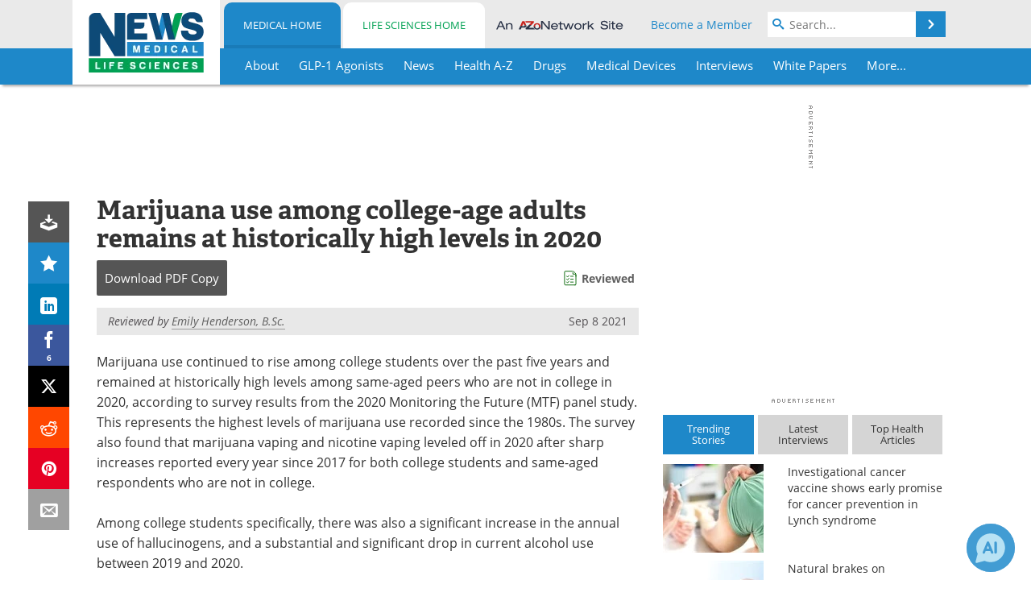

--- FILE ---
content_type: text/html; charset=utf-8
request_url: https://www.news-medical.net/news/20210908/Marijuana-use-among-college-age-adults-remains-at-historically-high-levels-in-2020.aspx
body_size: 45611
content:


<!DOCTYPE html>
<html lang="en" itemscope itemtype="http://schema.org/NewsArticle">
<head>
<link rel="preconnect" href="https://use.typekit.net" />
<link rel="preconnect" href="https://p.typekit.net" />
<link rel="preconnect" href="https://cdn-ukwest.onetrust.com" />
<link rel="preconnect" href="https://securepubads.g.doubleclick.net" />
<link rel="preconnect" href="https://pagead2.googlesyndication.com" />
<link rel="preconnect" href="https://www.googletagmanager.com" />
<link rel="preconnect" href="https://js.trendmd.com" /><meta charset="utf-8" /><meta http-equiv="X-UA-Compatible" content="IE=edge" /><meta name="viewport" content="width=device-width, initial-scale=1, minimum-scale=1" /><title>
	Marijuana use among college-age adults remains at historically high levels in 2020
</title>
<link rel="canonical" href="https://www.news-medical.net/news/20210908/Marijuana-use-among-college-age-adults-remains-at-historically-high-levels-in-2020.aspx" />
<link itemprop="mainEntityOfPage" href="https://www.news-medical.net/news/20210908/Marijuana-use-among-college-age-adults-remains-at-historically-high-levels-in-2020.aspx" />
<meta itemprop="description" content="Marijuana use continued to rise among college students over the past five years and remained at historically high levels among same-aged peers who are not in college in 2020, according to survey results from the 2020 Monitoring the Future (MTF) panel study." />
<meta itemprop="datePublished" content="2021-09-08T13:11:00-04:00" />
<meta itemprop="dateModified" content="2021-09-08T13:11:00-04:00" />
<meta name="twitter:card" content="summary_large_image" />
<meta name="twitter:site" content="@NewsMedical" />
<meta name="twitter:title" content="Marijuana use among college-age adults remains at historically high levels in 2020" />
<meta name="twitter:description" content="Marijuana use continued to rise among college students over the past five years and remained at historically high levels among same-aged peers who are not in college in 2020, according to survey results from the 2020 Monitoring the Future (MTF) panel study." />
<meta name="twitter:image:src" content="https://www.news-medical.net/image-handler/picture/2016/2/Alcohol_-_bogdanhoda_6676e35c1de4453db907f50d12727e53-620x480.jpg" />
<meta property="og:title" content="Marijuana use among college-age adults remains at historically high levels in 2020" />
<meta property="og:type" content="article" />
<meta property="og:image" content="https://www.news-medical.net/image-handler/picture/2016/2/Alcohol_-_bogdanhoda_6676e35c1de4453db907f50d12727e53-620x480.jpg" />
<meta property="og:url" content="https://www.news-medical.net/news/20210908/Marijuana-use-among-college-age-adults-remains-at-historically-high-levels-in-2020.aspx" />
<meta property="og:description" content="Marijuana use continued to rise among college students over the past five years and remained at historically high levels among same-aged peers who are not in college in 2020, according to survey results from the 2020 Monitoring the Future (MTF) panel study." />
<meta property="og:site_name" content="News-Medical" />
<meta property="article:published_time" content="2021-09-08T13:11:00-04:00" />
<meta property="article:modified_time" content="2021-09-08T13:11:00-04:00" />
<meta property="article:section" content="Medical News" />
<meta property="fb:app_id" content="191532917554431" />
<meta itemprop="isAccessibleForFree" content="false" />
<meta name="referrer" content="unsafe-url" /><meta name="robots" content="max-snippet:-1, max-image-preview:large, max-video-preview:-1" />
    <script type="text/javascript">
        window.g_siteSection = 'medical';
        window.g_hasSiteSections = true;
        window.g_cmpKind = 2;
        window.g_isIabTcfInUse = false;
        window.g_isIabGppInUse = false;
        window.bStrictCookies = undefined;
        window.g_cookiePolicyStatus = undefined;
        window.g_noAdSense = false;
        window.g_havePublishable = true;
        window.g_enableAnalytics = true;
        window.bRecordClientView = true;
        window.g_fetchPromotedItem = true;
        window.g_contentEmbedPromotedItemEligible = true;
        window.g_analyticsContentType = 'Medical e-News Item';
        window.g_endemicId = '7947';
        window.g_tapNativeId = '111755';
        window.g_pageLoadStartOn = new Date();
        window._azoStartScripts = [];
        window.$ = function(fn) {
            if (typeof fn === 'function') { _azoStartScripts.push(fn); }
        };


    </script>

    <link rel="icon" href="/favicon-16x16.png" type="image/png" sizes="16x16" /><link rel="icon" href="/favicon-32x32.png" type="image/png" sizes="32x32" /><link rel="icon" href="/favicon-96x96.png" type="image/png" sizes="96x96" /><link type="application/rss+xml" rel="alternate" title="Marijuana use among college-age adults remains at historically high levels in 2020 (RSS)" href="/news/feed/20210908/Marijuana-use-among-college-age-adults-remains-at-historically-high-levels-in-2020.aspx?format=ATOM" /><link type="application/rss+xml" rel="alternate" title="Marijuana use among college-age adults remains at historically high levels in 2020 (ATOM)" href="/news/feed/20210908/Marijuana-use-among-college-age-adults-remains-at-historically-high-levels-in-2020.aspx?format=ATOM" /><link rel="start" title="The Medical News" href="/" /><link type="application/rss+xml" rel="alternate" title="The Medical News (RSS)" href="https://www.news-medical.net/syndication.axd?format=rss" /><link type="application/atom+xml" rel="alternate" title="The Medical News (ATOM)" href="https://www.news-medical.net/syndication.axd?format=atom" /><meta http-equiv="content-type" content="text/html; charset=utf-8" />
<script>
  window.googleAnalyticsConfig = {
    'gaCode': 'G-ZD4LNWPK1L',
    'cookieDomain': 'news-medical.net'
  };
</script>

<script>
  window.zohoPageSenseConfig = {
    'id': '6f0275cb21084d91a66683b3f95c00ea'
  };
</script>
<meta name="msvalidate.01" content="F19F0E4C53AF972CB554F2D6E02D6A95" />
<meta name="google-site-verification" content="O9YdVHPdPV4LcXLbPolbgWNCkqMfLIvjbuO_NGer4hk" />
<meta name="y_key" content="3022e9ac41851d3d" />

<link type="text/css" rel="stylesheet" href="https://www.news-medical.net/bundles/css/desktop/base?v=8WGNltceva1LY80FWywPfGTS67ogBu3xmsd2cZ44fIc1" />
<link rel="stylesheet" href="https://use.typekit.net/iio3fgy.css" media="print" onload="this.media='all'; this.onload=null;">

    <script type="text/javascript">
        //<![CDATA[
        window.sSiteRoot = '/';
        window.isMobileWebsite = false;
        window.isMobileProSupplier = false;
        var g_azopgtg = ['5f4a4c','6a4f4f4e594a4747','6a4f4f42485f424445','6a474844434447','6a465b434e5f4a4642454e','6942454c4e0b6f5942454042454c','68424c4a594e5f5f4e','48445d424f061a12','6f595e4c0b6a495e584e','6f595e4c58','634e4a475f430b4a454f0b635e464a450b784e595d42484e58','634e59444245','664e4f42484a470b794e584e4a594843','654248445f42454e','645b4244424f58','7b4a454f4e464248','5b63','7b585248434447444c52','794e584e4a594843','784e4542445958','7846444042454c','785f5e4f4e455f58','7d4a5b42454c'];
        //]]>
    </script>

    
    <script type="text/javascript">

        window.dataLayer = window.dataLayer || [];
        function gtag() { dataLayer.push(arguments); }

        
        
            gtag('consent', 'default', {
                'ad_storage': 'denied',
                'analytics_storage': 'denied',
                'functionality_storage': 'denied',
                'personalization_storage': 'denied',
                'security_storage': 'granted',
                'ad_user_data': 'denied',
                'ad_personalization': 'denied'
            });
        

        function initAnalytics() {

            var config = window.googleAnalyticsConfig;
            if (config) {

                var gtagConfig = {
                    'anonymize_ip': true,
                    'cookie_domain': config.cookieDomain
                };

                if (window.g_analyticsContentType) {
                    gtagConfig['content_group'] = window.g_analyticsContentType;
                }

                

                var a = document.createElement('script');
                a.type = 'text/javascript';
                a.async = true;
                a.src = 'https://www.googletagmanager.com/gtag/js?id=' + config.gaCode;
                var s = document.getElementsByTagName('script')[0];
                s.parentNode.insertBefore(a, s);

                window.dataLayer = window.dataLayer || [];
                window.gtag = function () { dataLayer.push(arguments); };

                window.gtag('js', new Date());
                window.gtag('config', config.gaCode, gtagConfig);
            }

        }

        
            function initPlausible() {

                
                if (!window.googleAnalyticsConfig) {
                    return;
                }

                var plausibleDomain = 'news-medical.net';

                window.plausible = window.plausible || function () {(window.plausible.q = window.plausible.q || []).push(arguments)};

                var a = document.createElement('script');
                a.type = 'text/javascript';
                a.defer = true;
                a.setAttribute('data-domain', plausibleDomain);
                
                a.src = 'https://plausible.io/js/script.manual.js';
                var s = document.getElementsByTagName('script')[0];
                s.parentNode.insertBefore(a, s);

                $(function () {
                    Azom.recordPlausiblePageview();
                });
            }
        

    </script>

    
    

<script type="text/javascript">
    //<![CDATA[
    window.g_bSuppressSideSponsor = true;
    window.g_Have160Tower = false;
    window.g_Have300Tower = false;
    window.iScreenWidth = 0; // 0 = normal, 1 = wider, 2 = widest
    window.g_windowWidth = 0;
    window.g_towerPromoSpotRightPos = 0;
    
    g_windowWidth =
            window.innerWidth ||
            (!document.documentElement ? 0 : document.documentElement.clientWidth) ||
            (!document.body ? 0 : document.body.clientWidth) ||
            (!document.body ? 0 : document.body.offsetWidth);
    //var screenWidthCss = "";
    if (!g_bSuppressSideSponsor) {
        
        if (g_Have300Tower && g_windowWidth >= 1450) {
            iScreenWidth = 2; //screenWidthCss = "widest-screen-for-right-block";
            g_towerPromoSpotRightPos = ((g_windowWidth - 1100) / 2) - 300 - 20;
        } else if (g_Have160Tower && g_windowWidth >= 1310) {
            iScreenWidth = 1; //screenWidthCss = "wide-screen-for-right-block";
            g_towerPromoSpotRightPos = ((g_windowWidth - 1100) / 2) - 160 - 20;
        }
    }

    window.g_haveDesktopLeaderboardWidth = window.matchMedia("(min-width: 750px)").matches;
    window.g_haveSidebarWidth = window.matchMedia("(min-width: 992px)").matches;

    
    window.g_canShowAdSense = window.g_noAdSense === false && (g_haveSidebarWidth || window.g_havePublishable);
    

    
    window.g_displayableSlots = {
        desktopLeaderboard: g_haveDesktopLeaderboardWidth,
        desktopSquares: g_haveSidebarWidth,
        mobileTopLeaderboard: !g_haveDesktopLeaderboardWidth,
        mobileBottomLeaderboard: !g_haveDesktopLeaderboardWidth,
        mobileMiddleMrec: !g_haveSidebarWidth,
        mobileBottomMrec: !g_haveSidebarWidth,
        csi590x80: g_haveDesktopLeaderboardWidth,
        csi300x370: g_haveSidebarWidth
    };


    //]]>
</script>


<script type="application/ld+json">
{
  "@context": "http://schema.org",
  "@type": "Organization",
  "name": "News-Medical",
  "url": "https://www.news-medical.net/",
  "logo": "https://www.news-medical.net/themes/Standard/images/full_site_logo.png",
  "sameAs": [
     "https://www.facebook.com/NewsMedical",
     "https://twitter.com/NewsMedical"
  ]
}
</script>

<script type="application/ld+json">
{
  "@context": "http://schema.org",
  "@type": "WebSite",
  "name": "News-Medical",
  "url": "https://www.news-medical.net/",
  "potentialAction": {
     "@type": "SearchAction",
     "target": "https://www.news-medical.net/medical/search?q={search_term_string}",
     "query-input": "required name=search_term_string"
  }
}
</script>
<meta name="description" content="Marijuana use continued to rise among college students over the past five years and remained at historically high levels among same-aged peers who are not in college in 2020, according to survey results from the 2020 Monitoring the Future (MTF) panel study." /><meta name="keywords" content="Addiction, Alcohol, Binge Drinking, covid-19, Drug Abuse, Health and Human Services, Medical Research, Nicotine, Pandemic, Research, Students, Vaping" /></head>

<body class="site-body sharebox-pending-init site-section-medical active-menu-medical promo-item-pending with-tmdrw">

    


    <script type="text/javascript">

        
        var googletag = googletag || {};
        googletag.cmd = googletag.cmd || [];

        window.g_areSiteAdsInitialized = false;
        window.g_displayAdsToRender = [];

        function pushDisplayAd(fn) {
            if (window.g_areSiteAdsInitialized) {
                googletag.cmd.push(fn);
            } else {
                window.g_displayAdsToRender.push(fn);
            }
        }

    </script>

    

        <script type="text/javascript">
            window.g_ear = true;
        </script>
        
            <script async="async" src="https://securepubads.g.doubleclick.net/tag/js/gpt.js"></script>
            
                <script async="async" src="/js/prebid10.8.0.js"></script>
                <script type="text/javascript">
                    window.g_enablePrebid = true;
                    window.g_enableLasso = true;
                    window.g_enableDoceree = true;
                    window.g_enablePulsePoint = true;
                    window.g_enableTheTradeDesk = true;
                </script>
                
                    
                    
                    <script type="text/javascript">
                        window.g_docereeScriptFetchStartAt = window.performance.now();

                        try {
                            fetch('https://servedbydoceree.doceree.com/resources/p/doc_ad/23/280/dc.js', { priority: 'low' })
                                .then(response => response.text())
                                .then(script => {
                                    window.g_docereeScriptContents = script;
                                    window.g_docereeScriptFetchCompletedAt = window.performance.now();
                                    $(function () {
                                        Azom.processDocereeScript();
                                    });
                                })
                                .catch(function (error) {
                                    
                                    window.g_docereeScriptFetchErrorDetails = error;
                                    window.g_docereeScriptFetchErrorAt = window.performance.now();
                                    
                                    $(function () {
                                        Azom.processDocereeScript();
                                    });
                                });
                        } catch (error) {
                            window.g_docereeScriptFetchErrorDetails = error;
                            window.g_docereeScriptFetchErrorAt = window.performance.now();
                            
                            $(function () {
                                Azom.processDocereeScript();
                            });
                        }
                    </script>
                
            <script type="text/javascript">
                

                
                var g_dfpSlots = [];

                
                    if (g_displayableSlots.desktopLeaderboard) {
                        g_dfpSlots.push({ps: [728, 90], szs: [728, 90], aduid: '/1005779/News-Medical728x90Top', noasaduid: '/1005779/News-Medical728x90Top_NoAS', eid: 'div-gpt-top-leaderboard', sced: false, refresh: true });
                    }
                
                    
                    if (g_displayableSlots.desktopSquares) {
                        g_dfpSlots.push({ps: [300, 250], szs: [[300, 600], [160, 600], [300, 250]], aduid: '/1005779/NewsMedicalSquares', noasaduid: '/1005779/NewsMedicalSquares_NoAS', eid: 'div-gpt-mrec', sced: false, refresh: true });
                    }
                
                    if (g_displayableSlots.mobileTopLeaderboard) {
                        
                        var g_adTop320Available = g_windowWidth >= 320;
                        var g_adTopSizes = g_adTop320Available ? ([[320, 50], [300, 50]]) : ([300, 50]);
                        
                        if (!g_adTop320Available) {
                            $(function() {
                                $('#div-gpt-mobile-top-leaderboard').closest('.mobile-promo-wrap').removeClass("mobile-promo-leaderboard-320").addClass("mobile-promo-leaderboard-300");
                            });
                        }
                        g_dfpSlots.push({ps: (g_adTop320Available ? [320, 50] : [300, 50]), szs: g_adTopSizes, aduid: '/1005779/Mobile320x50Top', noasaduid: '/1005779/Mobile320x50Top_NoAS', eid: 'div-gpt-mobile-top-leaderboard', sced: false, refresh: true });
                    }
                
                    if (g_displayableSlots.mobileMiddleMrec) {
                        g_dfpSlots.push({ps: [300, 250], szs: [300, 250], aduid: '/1005779/MobileMREC3MID', noasaduid: '/1005779/MobileMREC3MID_NoAS', eid: 'div-gpt-mobile-middle-mrec', sced: true });
                    }
                
                    if (g_displayableSlots.mobileBottomLeaderboard) {
                        
                        var g_adBottom320Available = g_windowWidth >= 320;
                        var g_adBottomSizes = g_adBottom320Available ? ([[320, 50], [300, 50]]) : ([300, 50]);
                        
                        if (!g_adBottom320Available) {
                            $(function() {
                                $('#div-gpt-mobile-bottom-leaderboard').closest('.mobile-promo-wrap').removeClass("mobile-promo-leaderboard-320").addClass("mobile-promo-leaderboard-300");
                            });
                        }
                        g_dfpSlots.push({ps: (g_adBottom320Available ? [320, 50] : [300, 50]), szs: g_adBottomSizes, aduid: '/1005779/Mobile320x50Bottom', noasaduid: '/1005779/Mobile320x50Bottom_NoAS', eid: 'div-gpt-mobile-bottom-leaderboard', sced: true, refresh: true });
                    }
                

            </script>
        

        <script type='text/javascript'>
        //<![CDATA[
            window._requestedAdSlots = [];
            window._receivedAdSlots = [];
            window._renderedAdSlots = [];

            var g_dfpTargeting = [
                { k: "site", v: "nm" },
        { k: "excldcmpgn", v: ["2924","2925","2926","2927","2928","2929","2930","2931","2932","2933","2934","2935"] }
            ];

            function initSiteAds() {
                

                
                

                
                if (!window.g_canShowAdSense) {
                    for (var s = 0; s < g_dfpSlots.length; s++) {
                        var slot = g_dfpSlots[s];
                        if (slot.noasaduid && slot.aduid !== slot.noasaduid) {
                            slot.aduid = slot.noasaduid;
                            
                        }
                    }
                }

                
                    if (window.g_enablePrebid) {
                        Azom.preInitPrebid();
                    }
                

                
                g_dfpTargeting.push({ k: "hostname", v: window.location.hostname });

                if (!window.g_isTargetingEnabled) {
                    g_dfpTargeting.push({ k: "npa", v: "yes" });
                }

                
                googletag.cmd.push(function () {

                    for (var s = 0; s < g_dfpSlots.length; s++) {
                        var slot = g_dfpSlots[s];
                    
                        if (slot.oop) {
                            slot.slotObj = googletag.defineOutOfPageSlot(slot.aduid, slot.eid).addService(googletag.pubads());
                        } else {
                            slot.slotObj = googletag.defineSlot(slot.aduid, slot.szs, slot.eid).addService(googletag.pubads());
                            if (slot.sced) {
                                slot.slotObj.setCollapseEmptyDiv(true);
                            }
                        }
                    }


                    if (g_dfpTargeting.length) {
                        for (var t = 0; t < g_dfpTargeting.length; t++) {
                            googletag.pubads().setTargeting(g_dfpTargeting[t].k, g_dfpTargeting[t].v);
                        }
                    }

                    
                    
                        (function(){for(var d=function(a){for(var b="",c=0;c<a.length /2;c++)b+=String.fromCharCode(parseInt(a.substr(2*c,2),16)^43);return b},a=[],b=0;b<g_azopgtg.length;b++)a.push(d(g_azopgtg[b]));googletag.pubads().setTargeting(a[0],a.splice(1))})();
                    
                    
                    if (!window.g_isIabTcfInUse && !g_isIabGppInUse && !window.g_isTargetingEnabled) {
                        
                        googletag.pubads().setPrivacySettings({
                            'restrictDataProcessing': true,
                            'nonPersonalizedAds': true
                        });
                    }
                    
                    googletag.pubads().addEventListener('slotRequested', function (e) { if (typeof Azom === 'undefined') { _requestedAdSlots.push(e); } else { Azom.onAdSlotRequested(e); } });
                    googletag.pubads().addEventListener('slotResponseReceived', function (e) { if (typeof Azom === 'undefined') { _receivedAdSlots.push(e); } else { Azom.onAdSlotResponseReceived(e); } });
                    googletag.pubads().addEventListener('slotRenderEnded', function (e) { if (typeof Azom === 'undefined') { _renderedAdSlots.push(e); } else { Azom.onAdSlotRendered(e); } });

                    

                    
                    googletag.pubads().enableLazyLoad({
                    
                        fetchMarginPercent: -1,
                    
                        renderMarginPercent: 100,
                    
                        mobileScaling: window.g_ear ? 1.5 : 1.1  
                    });

                    
                    if (googletag.pubads().getSlots().length < 1) {
                        Azom.onNoAdSlotsForPage();
                    } else if (window.g_haveSidebarWidth) {
                        Azom.onDesktopOnlyAdSlots();
                    }

                    
                    
                        googletag.pubads().enableSingleRequest();
                    
                    googletag.enableServices();

                });

                ////////////////

                if (typeof g_displayAdsToRender !== 'undefined' && g_displayAdsToRender.length) {

                    
                    while (g_displayAdsToRender.length) {

                        

                        
                        var item = g_displayAdsToRender.shift();

                        googletag.cmd.push(item);

                        
                        item = null;
                    }
                }

                ////////////////

                window.g_areSiteAdsInitialized = true;

                
                    if (window.g_enablePrebid) {
                        Azom.prebidInitReady = true;
                        Azom.initPrebid();
                    }
                

            }

        //]]>
        </script>
    

    <script type="text/javascript">

        window.g_azoReadCookie = function (name) {
            var nameEQ = name + "=";
            var ca = document.cookie.split(';');
            for (var i = 0; i < ca.length; i++) {
                var c = ca[i];
                while (c.charAt(0) == ' ') c = c.substring(1, c.length);
                if (c.indexOf(nameEQ) == 0) return c.substring(nameEQ.length, c.length);
            }
            return null;
        };

        

            window.g_isAimLoaded = false;
            
            window.g_loadAim = function() {
                if (window.g_isAimLoaded) {
                    return;
                }

                window.g_aimAddedAt = window.performance.now();
                window.g_pendingAimResponse = true;
                window.g_isAimLoaded = true;

                window.aimDataLayer = window.aimDataLayer || [];
                window.aimTag = function() { aimDataLayer.push(arguments); };

                (function() {
                    var elem = document.createElement('script');
                    elem.src = 'https://aim-tag.hcn.health/js/client.js?dl=aimDataLayer';
                    elem.async = true;
                    elem.type = "text/javascript";
                    elem.onerror = function() {
                        $(function() {
                            Azom.processAimSignal({ message: "script load error" }, null);
                        });
                    };
                    var scpt = document.getElementsByTagName('script')[0];
                    scpt.parentNode.insertBefore(elem, scpt);
                })();

                var AIM_KEY = '3425edeb-ef06-4978-b057-aa54ce372603';

                aimTag(AIM_KEY, 'session', function(session) {
                    window.aim_session_id = session.id;
                });
                aimTag(AIM_KEY, 'pageview');
                aimTag(AIM_KEY, 'signal', function(err, success) {
                    $(function() {
                        Azom.processAimSignal(err, success);
                    });
                });
            };

            
            (function() {
                var haveGroups = false;
                var canLoadAim = false;
                var consentCookie = g_azoReadCookie('OptanonConsent');
                if (consentCookie) {
                    var consentGroups = consentCookie.split('&').find(function(i) { return i.startsWith('groups='); });
                    haveGroups = !!consentGroups;
                    if (haveGroups) {
                        consentGroups = decodeURIComponent(consentGroups);
                        canLoadAim = consentGroups.includes('C0004:1');
                    }
                }

                
                if (!canLoadAim && !haveGroups) {
                    var visitorCountry = g_azoReadCookie('azocountry');
                    canLoadAim = visitorCountry && visitorCountry === 'US';
                }

                

                if (canLoadAim) {
                    g_loadAim();
                }
            })();

        

        
            function updateGoogleConsentModeUserPreferences() {

                var cp = typeof BlogEngine === 'object' ? BlogEngine.getVisitorCookieAndPrivacyPreferences() : null;

                var performance = (cp ? cp.performance : window.g_isPerformanceEnabled) ? true : false;
                var functional = (cp ? cp.functional : window.g_isFunctionalEnabled) ? true : false;
                var targeting = (cp ? cp.targeting : window.g_isTargetingEnabled) ? true : false;

                

                gtag('consent', 'update', {
                    'ad_storage': targeting ? 'granted' : 'denied',
                    'analytics_storage': performance ? 'granted' : 'denied',
                    'functionality_storage': functional ? 'granted' : 'denied',
                    'personalization_storage': targeting ? 'granted' : 'denied',
                    'security_storage': 'granted',
                    'ad_user_data': targeting ? 'granted' : 'denied',
                    'ad_personalization': targeting ? 'granted' : 'denied'
                });
            }
        

        function canRunPerformanceAnalytics() {
            
            if ((window.g_enableAnalytics && !g_azoReadCookie('isstffvstr')) || g_azoReadCookie('analytics-on')) {
                return true;
            } else {
                return false;
            }
        }

        if (canRunPerformanceAnalytics() && typeof initPlausible === 'function') {
            initPlausible();
        }

        
        window.g_hasActionsOnConsentsAvailableRun = false;

        function actionsOnConsentsAvailable() {

            if (window.g_hasActionsOnConsentsAvailableRun) {
                return;
            }

            window.g_hasActionsOnConsentsAvailableRun = true;

            var cp = '';

            if (window.g_cmpKind === 2) { 

                cp =
                    (OnetrustActiveGroups.includes('C0002') ? '1' : '0') +  
                    (OnetrustActiveGroups.includes('C0003') ? '1' : '0') +  
                    (OnetrustActiveGroups.includes('C0004') ? '1' : '0');   

            } else {
                cp = g_azoReadCookie('cookiepolicy');
            }

            if (cp && cp.length !== 3) {
                cp = null;
            }

            
            var isCookieBarShown = cp ? false : !!g_azoReadCookie('cookiebarshown');

            var currentCookieNoticeBarStatus = 0;

            function configureCookieNoticeBar() {

                
                if (window.g_cmpKind !== 1) {
                    return;
                }

                
                if (cp) {
                    return;
                }

                var showFullBar = typeof bStrictCookies === 'boolean' && bStrictCookies;
                var newCookieNoticeBarStatus = showFullBar ? 2 : 1;

                

                if (currentCookieNoticeBarStatus === newCookieNoticeBarStatus) {
                    
                    return;
                }

                
                try {
                    var root = document.getElementsByTagName('html')[0];
                    
                    if (root && root.classList) {

                        root.classList.toggle('show-cookie-bar', true);
                        root.classList.toggle('show-cookie-bar-standard', !showFullBar);
                        root.classList.toggle('show-cookie-bar-full', showFullBar);

                        currentCookieNoticeBarStatus = newCookieNoticeBarStatus;
                    }
                } catch (e) {
                    
                }
            }

            var areCookieCategoriesSet = false;

            function evaluateCookiePolicyStatus() {

                if (areCookieCategoriesSet) {
                    return;
                }

                var canSetCookieCategories = false;

                if (window.g_cmpKind !== 1) { 
                    canSetCookieCategories = true;
                } else {

                    
                    canSetCookieCategories =
                        g_cookiePolicyStatus === 1 ||
                        g_cookiePolicyStatus === 2 ||
                        (g_cookiePolicyStatus === 3 && typeof bStrictCookies === 'boolean');

                }

                if (canSetCookieCategories) {

                    if (window.g_cmpKind !== 1) { 
                        window.g_isTargetingEnabled = cp[2] === '1';
                        window.g_isPerformanceEnabled = cp[0] === '1';
                        window.g_isFunctionalEnabled = cp[1] === '1';
                    } else {

                        
                        window.g_isTargetingEnabled =
                            (cp && cp[2] === '1') ||
                            (!bStrictCookies && !cp && isCookieBarShown);

                        window.g_isPerformanceEnabled =
                            (cp && cp[0] === '1') ||
                            (!bStrictCookies && !cp && isCookieBarShown);

                        window.g_isFunctionalEnabled =
                            (cp && cp[1] === '1') ||
                            (!bStrictCookies && !cp && isCookieBarShown);

                    }

                    areCookieCategoriesSet = true;

                    

                    
                        updateGoogleConsentModeUserPreferences();
                    

                    

                    
                    if (canRunPerformanceAnalytics()) {
                        initAnalytics();
                    }

                    
                    if (typeof initSiteAds === 'function') {
                        initSiteAds();
                    }

                    $(function() {

                        
                        BlogEngine.incrementTopicUpdateNotificationPageCounter();
                        
                        BlogEngine.loadConsentDependentScripts();

                        
                        if (bRecordClientView && typeof contentViewData !== 'undefined') {
                            
                            Azom.recordClientView();
                        } else {
                            
                        }

                        
                        Azom.loadAdSenseAds();

                        
                            window.g_trendMdJournalId = '87497';
                            Azom.loadTrendMd();
                        

                        
                        Azom.checkInboundDetails();
                    });
                }
            }

            function evaluateGeoLocation(location) {

                

                var country = '';
                var region = '';

                if (window.g_cmpKind === 2) {
                    var otLocationData = OneTrust.getGeolocationData();
                    country = !otLocationData ? '' : (otLocationData.country || '').toString().toUpperCase();
                    region = !otLocationData ? '' : (otLocationData.state || '').toString().toUpperCase();
                } else if (location) {
                    country = (location.country || '').toString().toUpperCase();
                    region = (location.region || '').toString().toUpperCase();
                } else {
                    country = (g_azoReadCookie('azocountry') || '').toString();
                }


                if (typeof country === 'string' && country.length === 2) {

                    window.g_countryCode = country.toUpperCase();
                    window.g_regionCode = region.toUpperCase();

                    
                    if (window.g_countryCode === 'GB' && window.g_canShowAdSense) {
                        window.g_canShowAdSense = false;
                    }

                    window.bStrictCookies = window.g_countryCode === 'DE';

                    

                    if (window.g_cmpKind === 1) { 

                        $(function () {
                            Azom.createCookie("azocountry", country, 0);
                            BlogEngine.initCookieNoticeBar();
                        });

                    }

                }

                
                configureCookieNoticeBar();

                
                evaluateCookiePolicyStatus();

            }

            function onGetCountryProblem() {
                

                
                window.bStrictCookies = true;

                evaluateCookiePolicyStatus();
            }

            function lookupCountryIfNeeded() {

                if (window.g_cmpKind !== 1) { 
                    return;
                }

                if (window.g_countryCode) {
                    
                }
                if (!window.g_countryCode) {
                    
                    if (typeof fetch === 'undefined') {
                        
                        onGetCountryProblem();
                    } else {
                        fetch('/cdn-cgi/trace')
                            .then(function (resp) { return resp.text(); })
                            .then(function (data) {
                                var foundCountry = false;
                                if (!data || typeof data !== 'string') {
                                    
                                } else {
                                    var match = data.match(/\bloc=([a-z]{2})/i);
                                    if (!match || !match.length || match.length < 2) {
                                        
                                    } else {
                                        foundCountry = true;
                                        evaluateGeoLocation({ country: match[1], region: null });
                                        
                                    }
                                }

                                if (!foundCountry) {
                                    onGetCountryProblem();
                                }
                            })
                            .catch(function (error) {
                                
                                onGetCountryProblem();
                            });
                    }
                }
            }

            /////////////////

            

            if (window.g_cmpKind === 1) {

                if (cp) {
                    window.g_cookiePolicyStatus = 1;
                } else if (!isCookieBarShown) {
                    window.g_cookiePolicyStatus = 2;
                } else {
                    window.g_cookiePolicyStatus = 3;
                }

                
            }

            evaluateGeoLocation(null);

            lookupCountryIfNeeded();

        } 

    </script>

    

        <script>
            
        </script>

        <script>
            
        </script>

        
        <script src="https://cdn-ukwest.onetrust.com/scripttemplates/otSDKStub.js" async type="text/javascript" charset="UTF-8" data-domain-script="f362e18d-20d8-4df3-ba3d-631ebffb71e2" ></script>
        <script type="text/javascript">
            window.g_isOneTrustAvailable = false;
            window.g_areInitialOneTrustConsentsAvailable = false;
            window.g_oneTrustRequireBannerInteraction = false;
            function OptanonWrapper() {
                if (!window.g_isOneTrustAvailable) {
                    window.g_isOneTrustAvailable = true;

                    if (typeof window.__tcfapi === 'function') {
                        window.g_isIabTcfInUse = true;
                        
                    }

                    if (typeof window.__gpp === 'function') {
                        window.g_isIabGppInUse = true;
                    }

                    
                }
                

                if (window.g_areInitialOneTrustConsentsAvailable) {
                    $(function () {
                        BlogEngine.onOneTrustConsentsUpdated();
                    });
                } else {

                    $(function () {
                        var isBoxClosed = !!Azom.readCookie('OptanonAlertBoxClosed');
                        if (!window.g_areInitialOneTrustConsentsAvailable) {

                            
                            var isBannerOverlayVisible = $('.ot-fade-in').is(':visible');
                            var areConsentsAvailableForProcessing = !isBannerOverlayVisible || isBoxClosed;
                            if (!areConsentsAvailableForProcessing) {
                                window.g_oneTrustRequireBannerInteraction = true;
                            } else {
                                window.g_areInitialOneTrustConsentsAvailable = true;
                                
                                window.setTimeout(actionsOnConsentsAvailable, 1);
                            }
                        }
                    });

                }
            }
        </script>
        

    

    

    



    

    <div id="body-wrap">

        <div id="wide-screen-container">

            <div class="page-wrap">


                <div class="container main-content-left">
                    <form method="post" action="/news/20210908/Marijuana-use-among-college-age-adults-remains-at-historically-high-levels-in-2020.aspx" id="aspnetForm">
<div class="aspNetHidden">
<input type="hidden" name="__VIEWSTATE" id="__VIEWSTATE" value="0i8EDtGfX3tqQQUvYAB5IIYjrpdUXS1S9nkpF3O1IY9Bh8KbScbcThXGsoG0qESt+J9Wp9KxtZVfuh1vd0wjKkM0HJz1rAbLUobm9OCHN/TNDwJ2yYB9KCfYxG7Mzl40Oc+CyvhXjepp84lSiuBMxghFbDnnNcu14TzXnEHYamGAtrLoZPwqqMpA/G6usFt0TnA63Xl/[base64]/SfWg4qm0+8oZQOIYnGKygbDJXOQllWAxB9DPZVl0Z00pgcdS4FQBEkn9U0J/q+Q0V1CnT3HFcPEvhGZxQ+B8ObeCqzNv+DK5VPhdH1Z/dk9Q01ZgBh063nyQFy//s41SVxK9csQQfxxa/[base64]/AMdqjQkajv2SqUugm5WlYw1Mb1Ew0ton2MEgPc0dAfkUUkl51+xfxyRegcZNYf7aVY+job01EeNtCbmA326zRmYJOj8rlItA4TTJzVsczwsB99HGsYZjSGcJAI2a9OwtBpj2buGKS350c6kzBG0SUqXifj5ZFbBeVCWmQu31WQ7PbaTbRn78JN8/6okVXog79xZ7evnT5s7Xaw18kz7q+57TVlQo7ZBEx6YBszLLNXDm+BSU/Af2hWBRKpxv9CfTtouZq4qujTrFp9YRtK/JgyZoHi6BzHKn/owV/JAl62wE+jWuovZkR2au8JtLuRJvQLwJvDoM+NigCp8JFOJF9fj73ujJX1azC2NBndt8x7bIk0Asel8gBXHq7VStpeklEB0W3Zkif0xcwKFFhcUp3uBbsMpAKnaEC/K0URz6K2wk1BaPS3e21Fi8fVyUBYw3q386+wiDD41HoxeXanFWM9XD4wcJVcxVaiS7SR0o7BfPWIgImQ2f9ceCjXGbPbxH8adlyIf8UuJvxyM3wCYfsaq4qfm10KTbIfJZTb3siTut0QdRxuOlySp69R9+BdS5cZRzS6P7sb8aQjAQSlnO/dQCF89mpyP7foxuain331s1sjw7oI1fSViYUs1+xBmclDz6IoB3mbYcm7QpbnQe3NO+AqXLcpHN+PJ7p8QuYG0HrXgZUe/BnTekkHnMZY3SYj5ucRFuE/4BSe0z5daEurKEXWiN30z1JqQkvos5gg4Lt+e/VaNP8Kj9xtDGTYVRhTCH+CtoOsCaHlKUDm10ldZyhVe2lU2K8yr2kSCw8Og34jkdAOdfWFXckS784HX0WbKaeGHx9ySVtsFQFqTaZt+aIa89ulHhaJZDKXWiYXbn9Oo+VmgyumdPfbNPxZ5sobTc53zjRZApdS+JsnsHKjDNyYRgHZ/tyisjb/odtTfUPqQBWF9jxhc4xW/6isDgPEHZBmzOE5H4NU8HTwU/OWhc8TB42cDL0yv3xiC+Tmn+XjGotQoJvQGvhfw0HQuiw9NxDSYRm/byhUqD8AvRK0QhL1b3FQL351S+G+cgFLtLdW5txZDGcUa+bW4CVe5K7X82oa/hIHe56Wnkci8Aqw2GPVpBAJCnYW+NyKRz7urJ49giN4lZ7CyAyDy4H38cU7cUmEepAZsO1UbCLLHNRKR0UErwS0nPsuA9BVxLxefxvwTyYcly0ePEDKxZQ29ZRCTkFWgRQz/40fZJa11EFPwjoGdxhNuOpkZbHGr3GeqSqphk7/Xde0pUBjc2btctH3BY8AAi3MGKZxDXjfxhrOwJm9h+V4DSrusibr87AN6mRsuN8u1BRE6gl3nNOYizwiuCZ64CTTPBtCYde9a4ON+IpZHiNJPSNpbg4KiQMuCHNyXacycVE3/9RpxcWpCaI4jVoKXuV4W5U73bIysdnd2ulNlKa98gt2yUBA9DE42RNyCP0UERkvBVcGmR6jiw+Fb/ENsocbub0zkqbiKLgNM7xOOvAwGTVGqC9tsTzi2nnbal0Kmp34B5JCRzcZCqaOjRy/NyUMWhc6gSODNQ6WhZcB/VsJL7UFQD2NCrTcCb2rJoDIoXVdE2MgqBsesf25a6k8e4cRio4rxVNwGTdd5xhypT9fDcKeWSx05TbsdodWBc6+uuxnC/aKCbIkh0/ObiaGxJ18c/PA64rHaPfxhCf7aWfTlZVc5S8ChxRpf0OGFlQ732uMTKXoOYvZfJb/Nj+p41maH04e0xMYle06V87k7YjAbi66H+8EL60T/iGkYq6Dfd2/syJm+L40Pe9gTATs6XStpoBxOEWQecP/6jd/a+nwzTX9n+Rg/t88xZ03uL4ZXBBpHuwTqjxXeBcTQcnNUGw72McMqT4nXodbcka+CvuK+uU/W/YecjRs4uJuAwetU9Bu8zfIMvAXcOB1COQ7igO8dApfcdq9vkLyDwsuWMYzEm2vV2NZh/bGYpu7c07EUGzdvPTEyhT7RHMQ7s+Qug55iHhaxq/QaRpOJ+4ZNLcAEP5K3tRQYc0lJk4QRnWHvIDCI6DUOQDpyMHkgeDkDD/OIPrNXrnbH3a3yaP9SpXWoIzJ5AE1Dq791+bElgqBh07YauwcmIBM/pYsbiP8fyJdlC/bKHDC1USlXVibbMIPepfF4VP+sHk5DMsWsOBn8I+WD9VAX+bIZSfagiGp3yFXl1dp+pITHWcMKlutnjGqX4QCAnVH0gdTDOqsVfWSgefoF7drCM6/Uf1YQno36B2RBLowiTjH5FrDSuLthYE15g/ksEcbGJCq/SPMuHsHISyuVnAT4pjMhMtHCjzahQ6zqfyEvLGZx6A3pgiP+2FbuU2htLipOj1bajfmYXjIYJj+p7bFulEc2LonOPPCmiqTwdHpqiECJxBLnKP0x+H/[base64]/4ZtGsR+zQfGEWVZZtcK0ADGYLVqazPsSvsjCJ+qEDA5amxgReWGFOOfp9vbsSBUyemJruBycgtof4vCRRNtMYfAhi6wbB7rMy/Al7Ce3FK6wHHQyb9zT0lmaXO4p099hK1IpTEbWsPAQS4oGueXUD8BQW6XPuvfWkmhX4GFUtpPiZsEKS3bw05s3CSqBF9HmX4SFu6SCee8a8i0oLAZe04cNkoqu/kE3i8Q4UYv+VBiI0rzWZGKQe+42JYgwtvFNFeK/995lBe7zR2TirMGm9+yfIYHnHFoM9kpjobuq2bqNPAuNdLNCaQIyQofQTEhsk0BIv5XXphu7QJVOPATT+Bo7kRjDV4L265LFatxoneqeoRzqTnVlXHqZlPEBB/uFKShYAwIhlZKO/AUcplk8bwwcUEPWZwRN4eJR2sijz1R5mMW0OkjSy7dmdeSlKn/DMH/HVeFlKBDWAZtfukLj5kXdVzuOEZjkPXfCfio5AAVIR+GRWYE7ytkn7aZm7BZfisd57jjbH28sWF4wyNYhsbxf33Dzd3a6QpZ8zT2KDWehbTQjyRExR9vytTHOdGuogHo899HCd/hJ1lBo+tkYQKkA9mVuBkicTVGMviqriUGzTdftkAFHWcFAa1Vsews7lgyDi3W+8NXsFkSbugE31QBfaoJtlpjYdbvROInhmk9boFwohZdCHYM2vG57vW+gym/zz+kMRcpfbYtVl35yHnlawMbih5bkldsHjNHM4/+QXOBxR0fHKt4bUotgSrMeANfa82WvvEOq9OIONI+lqmd3jW1P9C6iuSC1i7RkuU/aKnRj4PCTQ81PeZXtTfrFhaa62z1mtmKLbtHeULXph3JUjurQ6L1MH2Wv09WKEZ6jDLdGKiUlp+KCKVL738umOVidxJk9/WunxbKat3NAHzX0iJjn8/xtE6JJ5dBzdBSP0kCQwby9nxLkiTSXbDuGJQPN3VnMKdRcwIdGERwzkVCz5rz/Q8fIiq/Q4ZX1KwIENaayY1KKFnZVuQNKqpWPBWdc5NolLb+oWmlaZphmhXRi1yCv20xDj50XdFBc1M/+IPwrlAXcm32TPwxCdFLFwCGT6BtNJ+L/blfTDMTFMQb8raBAKHznieDPi9jSUvdfgp7kD2OqV4UsX/eU0TAsYa3GnnY547sNpYdc6n2hyW5P2arW2nFchMppTtns8JMFzZ7G5S/wDjlMbyt5itFJKzogU+PCWRqhr21AS4yfNA5PXr33se+4RiLKzqVR8EhB/5/kEy1n/mOv0hKk4h+pabS2j1sijvbiHubYGnvIrupzx95kXQwebtL5pys62VXlKdy2wb1DzqmkpJ9cupWMz9gcHmKpw1kKrYtqm9tn3OXHGivV24aIdf6nlaRX/8KMp2TOAm8kJ5++aa77mJs5MUBxDzPGo0QWrwDv7BtBErz1rWstIR5YiJKoKcCI//[base64]/26JccVS76uvQYwEbqXoW++5UVaD8WXse7JhVti6j1n85i1iYZJ1cZAL5uTzCbYev4V+uh4j5FW3ZOfpBrJ17B+jXbCuPUf2FalZS90FEmwu5JwqKnRwpHX86wOu99JjQbxFvJR4FtqHla9yywAK9poLH8nNRYSu4nJFWUECPB3goEUNIy/m2OE8THMtz56BjR37CtAtFN3s6m5Bq3+JkQNjxLU1M8oAq2u8TBhQVRh93fNVVHu1GcRD/GX0sLD2cx2la93a580OSwzSx62ZhGJjhoT0muVvzUYQWSMz1HOH+D8/NCQABBMjj9oU80Idm91Fi76LujYTnTtJa9xMkD9LOM74NZ3rCuiXEaKJGi6HY4grmMAH600augSp4258BefSEmfb5DzIHeA3Pr2g2dmw/zrtWxewsux2NncZLNWZgG2RG7XZap3xkefO/i57uOy7BVE7ZfyLQNh5rSG7Akl8BDQp/[base64]/pBPvuXm3evX1CncU0dTNhYFJsa7IwStI+61Y6lOnTd+RApLmrwLZPx7tep0urRBvrat/Vb0+zRPKv2ctr+VjfHiFZzvsN4UBNhMeuj/CrcOc5uTEesVVtsbT19j3G8aomTkZOVJFE8A9f/I2WFoWHsLHDwtW4NUUD1fuowmAHjyWoiY4y7W91+QDUEjidhH2y6EJVXnzWQkSQOMNN6gcxtadMAD1SI+TqVE2J6a666NGwh/5Vp9u2P4h/MqrYi7jafQ2a3oreSX3x+BXtl5h4B+cmzlfY6IG6EOMne9Tb5PBdtmFVLL29feqSbuwlOTvUODZKzT86WVv2P0BtuVBdpH4PZitkgJsjeqE+9o7v9GUovRL3sd/35LocfiJTY0xulTfn5i+fX90f9I/LN5okMOb0bogAPMxfRmUY0262U1NoyMrvgGKb/glZnb+ltSqg0iAaT3gqlPDzBV37Ka2Hb6Vox4sprROteRf+otpJuLKx7iA9nRhHC8H7Cuf8wO6Cb+q8pVym8H8YqUoHtt+Vc5U27WgwBULXf/0UfM3MpYCitJoZxmZjIPenMqj9N9SAauy6g41XycDVXhbjqs+Wc8vO21w4KCIK54+AP/pkbBkIW0ZvIgRdU43Vhtiru54CfiaQ+XIdxDe53UdokTd6FUAmL62oFngYk6O/NJYH5JpFw5ViNZ4lXyndPrZnY0TbUxovKd6MZ6bU6Q+fag2SXyruvsMglmZdPuTu+le3KvnzNJQmW1rzHKPVzK80HXNQJKsrxjAWSwnC8RhZpVs53NMlhaZ9QxoR2ERuwfgyiylNKwqwadkNAkAxFSzKSrdeKlIDetqJFuNThqiqHb9ru8ToX/gQhJoVG9xqK7FoXNSLV7fPe6zSaa8+d6TPhKevB2b2L63c0kAK6wBUVVQ2sFHbB0+4hHoQG3ADFZUMz2VWxJxUYek3unpa/fZy49WQ4IauEZvghq6H9QZhn3GNYQGOWUCxDR3xQkdS3Ek6Q3g07eTb4rDK2Sti7GjKVB/6w/qUg3t7B/5mt8qt5/[base64]//QXZxYuMGP3ltVlIalL+tMNRPVkG4D/XA+CIbgAjGRfyXcvOo+9Gm5QFJVbAARRR8pMa9kE4884DdiN5ZZCUOGt4xVOmqNzRofZstmlwVqX4oVIb0k5hqS+qG1xu+0JSBimoXLIw7bwcpwnjhyeBKolrNiwRMQtM2Jr246uOdJ14DX5PE6JDiSt7FVKXFbpsgT3jOFM7e0gFCz0lLx3r1aqfFk9C/IVbazmdUhmenOM+Vr69shUxxcxO7FlW/[base64]/MassXtwIEV8qoPFIXdtVtdy7pDKzcSmQGnCBzQZYpJYofAncXVW1oqeeEuJZh+OQzYDRMwZojbTrUEDEEVEFvrZAVXTOD7OLzBnL0qxI6b87PNSWKh8Db8g/0ldi4Q8mr40Z5nsoz3IkXt3ZlguIri4kF0UtB9WwDGYOTWJG4fxl5iSBa5EUMihupsaqBDy2fahaxkSse7xfSwMoyXqhUvWX9kDSYcgnmxamfSCbgfpP4EJeEFKmmzN4zfsWX5+44dXiGjcba/Y2LzjK6vJXPT6OQd3FRuHn4/3ejnceSbt3HB+rmpjHUf886vxGMgXsf+XJWqtOexoYHmdE0P/GACWwtrAe3nZIuGpolgrO7FA5yon3A5O+zmKFxmwj/VNWissf1fSCUOJfd0DQbHc+A1dAIbMh28BzB3XS0d/+wyPx37G7LzSDB/zDNP2Pqo9ntKUudPe/PTOFfEdk+0MSKAyEWRUY6j4rdH/Ilsc2r+u7Gmx+QBvhtD+1VFnLHjCQu/qVnK+d4bJQEK2U17JJlt6B8/72gZTBZj07FwHmJoEt0+YFp865ux2joQlw/lZNuc+/xqvRvcJVbs09S0h7LYHDiL5+oO9vTEP5Z8OBwpkMCL/sXOrLkB3/8pAUIsK4MY+5l9M5BihdIYQpFypq8/ZFiXi8t76opQKeiYlW1AbUmZc7Lt8W0KPXh+hcdT2xxR1lvw1NYWx04Icdsi3wUiwYWEb5wO+X7HyE7/3AlHtBPUPra2mw+Bg2UFPqeB9W01j52ob2DIlV25enpBdoCky6f7SANXfA+2zKJN8bmi9XOrEHJXdB+H5EBkoojusO/Zx/jvn2iPFLQq3JEsKISBAJREtTE1FwvEvNlsmPEDD478dwg+b3cgILWzWGBhm/udIByMk1u8xr3kmxf327T0uv1rdImwAgdd1mUujIEIzI39aNmmP5U9GhvDgUGqLQuAIjDRKlz0ORQmek5SwJHhGX32MjlQ5T4gcJr4g4gj+g9s64Ff67Ug2xn+KWfQS0jm2hJE2ZUDwtdnOFvPdEpTEXuFcTh1OglMOAuNckeI8fKkz78fPtg1nhcnql6JLgtJF/btxD331ZmJTSaRlsNYO0myNNpSMer+s20ElXFxP4h1tXInliri0nOMyQmFG6e4s72pkpzcQj4lNX/XMh4ovi1KtOPUifbPjbjG33PYjVxAIBNWXPPSXIiExGEvulOOmOW82hcvW98gMi/6xEIOU8ljfQbcVd8jk7QKF9OHIuCJ2EFZTEGTDxx2M2Pxmeeo4xx20ZuPv0lLv6TZrd4YTObzdmbKWicw7Y1b8ddpT7im7sYypxg6IpAPdQJB6ki59XPWN0hecUfdea8eix8mIUdwkMJ3PLR2tNI6S9Z38+H5dwxjdWl4WiPfBbZiFoMo/yTnBGj6oXCwFM1DfHaQ3Qjzithuadv6OZMcoBnTrMu0TRL3x212MFnwWxR800/k8jQsRJ1D6mmfMQ3KvWWlJH2giiYjU4q0CgnoEFQ/[base64]/p5qS2NAUuLmXamkwxCLyhTz0tHP/lncfYo2mfqdDlx2GehXLTbln/EEbmkCsPjr3stOaY7GwZ1nQowM073dZ7gky+bhNMiUOmFIRFTeqC3lXUKcU94c12wCEhfRMUD1HKBaJ3Uf3abR9bcWRRsgRoiz0vnaE4v/yVEcgGyVPDtNb4Jw6consFJRHgLRoZYXXiTqtM0OPyCE1BHmCx0NGh51DVrfXYd68A775+Rh4iA8RGPjPqhCBiRGUow1/8yFcCvh2x7M+meH3Hw/7CGl48BR1DfzaGMQ6BGW2DeLlRDwNlHTGxVzWcc39waWUYCuVBk7hdNkK8np6gs+GDJIrQ3T6pv/hbEJAfVtLqVCysHx0V5zuflrF09XUzwmJ3aiUQ0pA8y/AKa1Yhvy1k2QY4JR6+FqyV50s0GOg65FxJq1CU9JFBLGjv6y031OSq4my07mmrUFfP6xV8sYU/2xvdWqQjk15PGRK19wKNOqOqbhVKSzQlqku5QYcJ7F9mspProBSj0sQ3LPywhzyPpTXJAHqilmySY0Ra+M/X5yL1EidQdXbFLgOrECsXH6LYNkX4ZSCJA6el/GvaX9JN6aBhIOXNwGQPzUN8Lcrrrojvs0HXKEfTa3G+cvgWsVxDDFejmoN2CCVUIyxAfo3qjftFJ0+tu1ft9AZ8G50FdfiAficHVytOA8shzfxRkag0rNJMlaF/0FOZo4CYojN2xnyzbLVGC6O1nV4Jm4uwcywgQmD5WDU0b5r9HwL/7NCE5ycIOIn9LOpKKhy3Zwst5clQiACu/FIeuCInp/vem8RfYUnrlzv60Gw7vSa3puS+efEi0aNm7j/jxJxrfWlpN5r8oH9n/1KEiiClDyxSaEPswyVr7ClW+fy7ZGiD/QYNRzlOx+vI7aXXkHsVrsu4OUPEsrXZq8D6O4Umi8VVavbh4UWI1RI3k/+GpNnnUh7XFj2LUpgdOkeGUuXpuUb5PVNnsP+j/EWpETLMrkipfsSYr2vE/lc7TjhyMftp4y1n1gHHk0KOohdyo2Ewc/15q+w89cVM1kdsna994NX6o8In/HC/FPaLs9NEgISDp/iM83d6HaBE/m5C8uWNYdnx8fb5xGpfQ1YZO/RukQV9tPOfYXvZXZq3A3sS/srKDBgPE/KGE7queOQxjg8ZQWnGOq4NdYjSNeIEMPHALPhReZBRMAtBFbKBN1KVoXt+J0/Vt+MeQOrAenxpPOZ4CDtjcJXLp4wqlJNANj7JU1Nc7nfxjJxqnanrHJnMc+YG9lEkLhhaRrL6skmu83A4F0FkXuslQ8NkCVuSS9s9HQcWvxsN9HMowe3/ZpG1qwqiRBbhNL2gjkwZAjG3NmTRcdvwALk7UeEGAl6dZSgm3BcSkz9pIa/REtQIHkiYpbtQsJeESAwYTzCCvUdzjVfE3eqya7TB/Bn8pEO0Se1U/NoeLRTmsWupGzwQy14er4N4N67vasodJl8BenBE1AC5McgREYM67cT5qfe5LOooNvxWUgGXxs4zLELPIIGShqmjS4VBfnpEc3YsDhUGP0RnrLGp1lcK0q81XKLiD7NbgvjGPYpCAW0aPYF9a9BY2t/sdt+o/XviM2BoOG8bwc8aPPmFksAA/gVXs8nSMMs2prTNwRjryNoTw2/UV1uT7IWnr6L0APl0b80imYORxPG+H8ky2P/P9VAUlyNsBHqD1ISuoaB9UyDLZsbh1psEDRUZPVuSaV82X6X+1yR8iQ2zERH7y/xTzvklK+i2gxDC/gZQfWoFLzpWf1czQukKpiH7hWM99676Zc47GjeRYSOhCBNKhgVEoVxkFWBkTKH5flpSUOC39cQYW2ZFjFqp9t3oEYB9LxmVoYgjFd8ZGBmS46qMWqyz3pBVqL1I7SPp0fXxeraJN9c+sHPxcwSfCTe7yindAfIYC+Ksu3BHCnhAik1/o/ycL9eQIxp/bqxWFSahFNlxdr4O09r4V/DqiPfP/2iU/gmkbfJQgcqW72P0P6JM3oFNwt4h+qRfrYoyaN3n3xkt9qwW2UG2AqYZHuVuvQeqQWk8IBcHs4nwG8fozejCC6fqwNBKcJrWDCb3WOj993hzWA8H5VEHMa00CGF+6a6TbO/wuBpdZoUGKjb5Q0BRpmVI1A99SJV5Yy46icqn83UQV2oi6iEK6doNEA+KnavhZayABGLBj5Tu3r7U+B1+bwS00VGCNzXHP1wjcG8A/j1/b5PLYL9OchOvBIAkbIu4OCH3V/hZXFWAvhFWeXiHzslMTIbPa2U4XhV7kxtewI9KBVh/jD4ebVsivKuZCzwHWMBa9bSCvCHM8TwLZD06AlKDrrH9rY9pTuVZP4xolE6RYa89Ad1Bm1Bf7HoG3glQVo+OTUxiZ2UkqPGfLRCiCuWEisWInjpDgGYxG911EqKtJDFbt89yh5cMFfZ2BbbnsvXOyeOSsrwKacWJZDAuKIWjOT7qk9ORORnBGcAfFb5nLR6Wyvr7/PSwsdmKP3LvGKUHFUdBs41Z1vghB5j7T2tK67Y+WLRCodxjWRUoIRtVf8smwe4Oo2eP//vnfJGTE7EAh/1034omGpsGrxOu0+aNq2UhLMBl76PuMzSHlsbR9g+tS2MJuOhCxevfaGySCSC8qKd3hXrdM5BLf7+uCsmU2QOnU99g4J93gV6DWqy17eTXGyU1iBxSNe/oTFML/roeod4Wkcc3wZgbUjI1jdkJ9V/[base64]/Zxt4ohVj9E4IYJMoHzxGt1/ONyzLA/xoveBK65fsX+xkBxQFaramqQRPoLuxcYSX60LlGcRND9ZEghcIg7RqjarVI6IXZ66c2ridnk4Fnuqb9OEYcKclwsE2/vc6weXzXiharDRcBIz57nEOBz+1cQ7RBkiUz5U9ROY/rzXW2MyA/I9e44khc7mo1CuzS9QYSbOnVTlDiOdk+ZGNLrQ+PVfBnsJzR+0Weax7T1crPJjyDPTXttWFIw8/kHVuiNHvIJG9/aht77qZu96m8blzPEKYEOfA6kanTIw4zDLC2bgmmredtT9ypYoFeTPlrLTCtgCZgYIff4+aaRQK662eSo9BrluYgDdtj2AkeYmSSd00TxWZXQ0bCrSjjy+NXnQsWagZra38tTXJ5QsM8MrGAUduExMLyO1FDYafVcCBrqqBqHDhsx4Y6jsRLUaITxeZoluImlTp6Fu/TUg7IppLpWOOSKKssOVAdJi2RrPXNZkzmX0hOmtJ82e+N4egWVfYQckVJ0omzli0OKrVjFqjdo9IQevqtcub7RlSbnPwiIoOOfEz+z7xkkzGRQzzZnmY5SwpT9nNSCI/QS15CEHAdEJSBdS4RCpYddrc3NkSjDhkCDATgJv6jW0RVitj9MI3wQHvC0suVYMsc/13F8+ubxv0nHLHHXrtwmOCPJgoaJLVUrI/DyiF956Qh5xF/nyOQSaH75Ui+wLVu4k01MlKjhoHGv4+wSlTAgYFtfAS6D9fd4puo5sQFXSJCLZc2rhtGgE0K+Uf9mZSurFpg6ZoIM+2jfNWwDoW/wrLilnw61hxcjK0qLy6rf8xZiWe6aND0zoE6exaj9F1uHXdyL/BWV26J35At/rVQl+MZ31AOPbDSyZ8DKslwP1uox1dJuLw1iI7u5HaXcUBTQs8KuGzHOlFuYp/uc2tNdpF9MhVOmbVd3GUJNmGUrbNZhCQNl67uBF6ZbFGIKV9CcO3jJI3VHjzfINOb5XOAh0vD60IB8M/D5sGyOwTKqL33QC4hWIWXhJcaVfO1sJt9Y9Mlfg77a3sWunz0IQKUU6R3UzaXaljvhL1vCQLT/eZTGFdEoQ19882U8WQY6nGjLQaDrp+y6u3wgs/EfNobiNl5QV8aA1qEbkhU1aZMXndD61KuNVq5MQ3+jdYOVZcBkk9lPDcwPKgqvshxZAGLIhEEpI6MlerF3f82sJ5/MaT8SZ5bUVyg/ko5uUOnIAiEw3slZ5jIEbj1BVThhfYbqLlTx9lRJYLAm2bBVclRf0LGGw+MNOms0TKsW7kK1vx5krZPid6yc4+QoxqqRfMuUFxqga+0Q2jOBVj0QFAoRaEXsmSVOB3tAjQ3/brmJD+FM6uDSbEW/K6u2gE9+9xfzwJKB8InWHHHSN1wPli1q6qm9QVbOzyeoE04Wd0Bc2AjuNf2iceNmlBnnIT+nzbVfe/gFXTj+lzvRKczoYWXa+tsGoIqk6tQisifBlv/JglI/g+BNondaXv9caTZYQ2nFbJMKRzJYKtemmoJNTzX95lGBg7rlqx/[base64]/y2rAn2rTdlZ5tqPy4/LgH4Cuta75u250860fvtVtNzM/MetpLnbZ//+m4KDt5nZI41snYjuj7kDsYSUVvrubrNgSnHWVQRXN/3DL9DcJecd7OKGbHBMyFiVJ++C5q7OhfnPMdbYC95Zh3dfLV+zGT7UOYtjfT9xYYGvuea89aPhcrwgX/psbAGP2FVdPKZcZMBhPs8Kl7403ayw/YAQbzosCH3kkZLMVntCsTtujfIoJWYMX6ohZTROVGBANhB/P9r0GniBe1UZO+eXJE0sYqyHVKfJkAzMvkq3QSPo7V8X3lsoOX9fFvvFRD63owY7uz80Frj56cB+yznkJbFYgMjwf2/[base64]/4cNOpjozFt4ui4LmjxJFhaSM6WMAqGBOXWGTpSL2etRd8PNvd4qN8mi2kXF61w32E4E1N7mBOVj5EHWp6ueHfqy/biT3FFsYYSEv8W4NZvEqEBCOnzjmNxRVqpKi2Vp1LR3Y7BbOtslwJG1IsTxUzs1x2cFR8Wt9SJtAejx2ViiD8rKEWxTuOzOBEPsU/UmZ3m5RDIAvkA4WPyUQykCC2C3L2qXXFvs3uR1mf3EDJM7OMbKFwC5XBFQdNbwIhuBgbyBXbqSOPhjDrxkuZavA+a8kXyvqJxV7pPEKuEv5jfBEPx1L9+zjiZm9V5xMZWtCgii30dCPTVFskTOV4cVKXUbFsd5yCgCC8RP5O2mW6pfC8eLslB5u/vL9972pQDOJv1hJdaT3XQSwTbVdYWadWeLMy+PGbwC39CgjWe8DcE5AWfnHLO9kDKj0eXY6G8OSA83wztkxDJU4m6iOprHhDWxyjX0AXMfgl2XOVTu/[base64]/gOKvg9WMVetsHWA5PZ4nY/9AJhVwS/YRRvi8OFEazimRXsPEHaNkvIP0WzwYFajlY5sq38m8bw1hnBkcilvP5Ak+VgtxGgECbZ5NAs6dvsJUZe9zFq9FocJi9nlFOoBnhexi8VuGmYLgJUJMsB/onbtMfE1KJ/chEMZ/dtlEk2ljAu/jk6xWmjByZ7n76Nl3jlLP9jNQ5yRy82+o2Q9QSvmRcikAUP1y+gd6wZbA2ESSMmH2SKmB++kQ9Tc1N/qOpG2yS+eGxRA/cZyGEOnZzkl3ejmz14cI/8mK5b/BXoQyQY9FD682I0EDgNyQBNPuVX3h6PwSDKUY0RBK6cAdSOyK+r6RtEYB8tZ95jy/K532GmexddyfU8sVRFcaWRK1wA7T+302RQqA4lzf/6bz0urijyJYz+1tne/JafUsxm+pSa3ofXhbUxa6UraMT3jo4itfE3RpdAmW2p11ec0oi5EelCGBI1DVJeiki1cR05VTDDZPtcHJeciAtwXupnmagpj/zJGlBmBv+xM03FW85tDZixOBNovMBBMUP7h4ivBIiDwo7Dl1xcAGzUbc2CXt2LEWg7Mw6rdgglUGnSvmt/+mW1RuMLc20ibqtrYW93/HUTostdOv+N2qOzrSUvNPlr61amOWnK8D6u4EJr/S78PVOGHL5dq4el8Y+CEd2XrbvjT0FHMT23ZHXNQIVI+QU53pvnirvSZurPEDW/[base64]/[base64]/pGMy2jCMPFZRu1eo7PIJO4CUjsBHi29xgVvNUnXz1oqs3uTnrk5qfM3maJZ2mEL/+NcNGHY6QACLVbsV2GSrXNuX71YdY+r4AghpZcwxQx+whMfsEvdkZwh0IlOEp8QXDUlJFHMANFyfI/Ss10kIj2Uv4/Vvb4UVKflM0Up9HUYkJj7OWedx/6GkzD6bH+V/IhODPmslBA1KmFN4dqT6PhnxHCyXrLPpDCzWIcepYxqLRgLUbvcKw0svklKc/wnE5mPQqwvPOOFvpeSTGQvU5+fnMshIqDXRf2FWlGpM0pnCJ5CvM+KaQ64CMNYziUr74fXtEZ91c1ieSEtsu2EI9xVGs4CyIxH8S9Bzi2yuJ0tYqOo4Ly93HPDTF0PewoM9oBgIxaPVNHbu6B89rdAqXWBBkosAndvELF/Pf7F2wzdsOXWeFxf2653oXLLamdEN5QQ+hHqGMWw429oPIAatxXN/35ShqgK9EYuWJQpUPezkNBj3h2lB2K54j8uPQR2OJqyIVcFULUpAdusfBDD0n6fgZ5dCh5AmeLSpzKSHztj6dJjTSDWiybGWaYBfg9DDqT2A8nkOQK3q91XpbOhE47/rwlY/vmrMH1EPkSw1AMBhOkTGO9nwTJY/Cnf24rmVJ8wzA9fRiM2JOQZTkjJC0a102aJpOF342va+Kmg3e+ScLooMJgwn3cBdfYykSlG/6egcqN6us2nVzEMxmG71TpmjqXJVIyXWoahhiiiCyDiRJYSKrP3FECenjG59d0dTvoQxkHIrwuyoxaV+97bsD4/cFxqGpucnh+CSU+cYCoilZY7bMc95oYsCCuV8syanCslbYENYnNIZsF0zB5DKqOkw7LJ08eLnq0mqj5vyL+gUf+T9BQkWeNLLjET3g8CNEMEApJHbAStXs1atgV6LjZRgujH6NmyBTP80jRtTQ9JZCcmyG8rCWlAh6lTZ/Yweipy4fydFRR6fLO2C8yWEjBU1uxhbO4Z3fvHWbQWAl1rxS9UEBZMwmKTIxiy8z4O1FlhaiAriTucgEZS0++qUiPp3i5lDe5iKHvV2CT7fUi2ytpGBmxyXcBYLMQSIbiuIVJpVNQ47aKZC/yWimjNJ3qkOgPuOuB4VXxmV1JnDOmk6Wl/bK3wOD7YuY0Gh1LFfo72763mE66O74ytfXiyFNfc2xVLZKvqQ79f458EwWJZIntq7OpqJTDVp/k676BI0odXhSPs5xJhpVDESJe9LYPOQYwx5pIv6dSLFiC1QZSU/sJDrKQ5TAr6sZBXjyUB7z/jCNyOhxsftolDgZwLPqIWZehdyFde9CJW1MlnNA3EiZ92TqWnwtE3edH6yLvNwDsZhDaOfhorbI88OS9/FN1UbCaSkQMfRVBntaXyPUjSFASmFyaXJBCk0tO4VjybR4sOcYYTqopvEBkQvLBZQ9pB8Zm68homa6gabYJBmCOrzC113avTzUZSEunykyqRaruvE7KeURrRUjIPXSzg1jCyYseSEKMBGeaDlY3Xzv63qhw9PM5illX1pNQjtnMP31pcaGVKo8lH+BRsJRug+s18/EGjA63sM96GPAeMXX/YHGKUg+0Cg+ja4wT5qFZUytGtCTuqQ3EsfAdRPNykef11/rPTtQxKmWrSML0n17GO+Vfsk561RmpMGs/oXEQ2ndBK2x6cQcKXWbTb8d9zjP4jwSq7zSLXr3qnBX7+eIjpgFRv0c7s3zlZCjjBoMVhcatg7VPe1WG6gCbAqfzh/PLj+195sXz/ZRFMj1Dbj6y47+SX+qAdrd6ggqgX6bo5Bw1ukMD0PassoonmludGqnHNZn+VerRC0vHDYZ3R1sy6Cug+iFe0ghH+iFmmUA1RqfWHmkBVEE2DgXM1jQ665e2WMgg2j4aJIx29MGRTabZtbMDEKIIxASluC0SHxA48268mR9MezLFNNhgGxLfzFTTxL/H/e9Ph8h9eGzeM9GIZB6EK8ELP7ekruChP1cU/uJ43v6GdKTlOs/I1kteFkB1vpTpL2HaiZF1wVVk2rZz6U+stQc/gYSNay+dZc1Ga/PUfof/1+5VXD8zu4wsD8xU+BfLWqiLWy2PNobSZ3Y06QS/eYehG+HqfmSFypdW7yBjmb/yXD1bzbOQv1Oz0J+jMGwy9wVaMPJYSTomUZ5yV9KyvkUnMiI19kQYaGUgXtx+bGBhDhdHl/vY0xICzbxoVFcNOWlZ3sxCkqQpFGnIRd1qret8obebYnO/Vd6jVIL+0ynvRviMh1WSNGauz8lDbA5uKI01s3fC68gC4HeUk81vd+RTMddQBSWHS7jp4oKI11TNNGbJJL5dYMFM+UyJ/rqWEgQxhI+EyHn5MPv5/F1/cAx0GgsbNDs/p8Jmj7eOuLCdyc6MOlO1jfeNPKcO1kU6PCA3Uuqf9dCZ5BEyW10+5DjJA==" />
</div>


<script type="text/javascript">
//<![CDATA[
function registerVariables(){BlogEngine.webRoot='/';BlogEngine.i18n.hasRated='You already rated this article';BlogEngine.i18n.savingTheComment='Saving the comment...';BlogEngine.i18n.comments='Comments';BlogEngine.i18n.commentWasSaved='The comment was saved. Thank you for the feedback';BlogEngine.i18n.commentWaitingModeration='Thank you for the feedback. The comment is now awaiting moderation';BlogEngine.i18n.cancel='Cancel';BlogEngine.i18n.filter='Filter';BlogEngine.i18n.apmlDescription='Enter the URL to your website or to your APML document';BlogEngine.i18n.beTheFirstToRate='Be the first to rate this article';BlogEngine.i18n.currentlyRated='Currently rated {0} by {1} {2}';BlogEngine.i18n.ratingHasBeenRegistered='Your rating has been registered. Thank you!';BlogEngine.i18n.rateThisXStars='Rate this {0} star{1} out of 5';};//]]>
</script>

<div class="aspNetHidden">

	<input type="hidden" name="__VIEWSTATEGENERATOR" id="__VIEWSTATEGENERATOR" value="AD7AD114" />
	<input type="hidden" name="__EVENTVALIDATION" id="__EVENTVALIDATION" value="oJw8LNvt9s2EB0zk+dIElwzZqVnCQ7i1++NUwROklpQzHFcZD6e7Kmh8ZPlRzcJB+wKw32ZW1V6hZBoW7xp2oVwH76pALt1Wd8VEY+D/PPM9uwxIvueWS8mtE4bhT491yMiEZrERNGdsSF5lGuX+9yfONctvWLs/J/mTzJgR5nM1BC2ZjvcxsnrBuIKmi/hIImpsC2mIgmonXUI7F78kWpiX2x8=" />
</div>

                        <div class='overlay-content-wrapper'>
                            <div id='social-login-overlay-simple-container'></div>
                            <div id='social-login-overlay-full-container' class='mfp-with-anim'></div>
                        </div>

                <header>
                    <a class="skip-link sr-only sr-only-focusable" href="#main">Skip to content</a>
                    <nav class="main-menu container menu-container">

                                <div class="logo col-sm-2 col-xs-12">
                                    <a href="/">
                                        <picture>
                                            
                                            <source srcset="https://www.news-medical.net/themes/Standard/images/nm-logo-4-@2x.png 2x, https://www.news-medical.net/themes/Standard/images/nm-logo-4-@3x.png 3x, https://www.news-medical.net/themes/Standard/images/nm-logo-4.png" media="(min-width: 768px)" width="143" height="75" />
                                            <source srcset="https://www.news-medical.net/themes/Standard/images/news_medical_and_life_sciences_logo_1000w.png 2x, https://www.news-medical.net/themes/Standard/images/news_medical_and_life_sciences_logo_600w.png" media="(max-width: 767px)" width="600" height="56" />
                                            <img class="img-responsive center-block" src="https://www.news-medical.net/themes/Standard/images/nm-logo-4.png" alt="News-Medical" width="143" height="75" />
                                        </picture>
                                    </a>
                                </div>

                                <div class="mobile-moremenu-wrap visible-xs-block">
                                    <a class="moremenu mobile-menu">
                                        <svg xmlns="http://www.w3.org/2000/svg" viewBox="0 0 448 512"><!-- Font Awesome Free 5.15.4 by @fontawesome - https://fontawesome.com License - https://fontawesome.com/license/free (Icons: CC BY 4.0, Fonts: SIL OFL 1.1, Code: MIT License) --><path fill="currentColor" d="M16 132h416c8.837 0 16-7.163 16-16V76c0-8.837-7.163-16-16-16H16C7.163 60 0 67.163 0 76v40c0 8.837 7.163 16 16 16zm0 160h416c8.837 0 16-7.163 16-16v-40c0-8.837-7.163-16-16-16H16c-8.837 0-16 7.163-16 16v40c0 8.837 7.163 16 16 16zm0 160h416c8.837 0 16-7.163 16-16v-40c0-8.837-7.163-16-16-16H16c-8.837 0-16 7.163-16 16v40c0 8.837 7.163 16 16 16z"/></svg>
                                        <span class="sr-only">Menu</span>
                                    </a>
                                </div>


                                <div class="nav-right col-sm-10 col-xs-12">

                                    <div class="user-menu">
                                        <div class="row">
                                            <div class="col-sm-7 hidden-xs site-sections-menu-wrap">
                                                <div class="site-sections-menu">
                                                    <a href="/medical" class="site-section-menu-btn-medical active-site-sections-menu-btn">Medical Home</a>
                                                    <a href="/life-sciences" class="site-section-menu-btn-life-sciences">Life Sciences Home</a>
                                                </div>
                                                <div class="an-azonetwork-site"><a class="an-azonetwork-site" href="/suppliers/AZoNetwork-UK-Ltd.aspx"><img src="https://www.news-medical.net/images/an-azonetwork-site.svg" alt="An AZoNetwork Site" width="158" height="16" /></a></div>
                                            </div>
                                            <div class="col-sm-5 col-xs-12 menu-top-right">

                                                <div class="user-info">
                                                    <a href="/azoprofile/login/" onclick="return AZoProfileUtils.showAZoProfileLoginFullOverlay(null, null);" class="login-signup"><span>Become a Member</span></a>
                                                    <div id='profile-login-content' class='profile-login-content'></div>
                                                    <!-- populated client side -->
                                                </div>
                                            
                                                <div class="search-input-group input-group">

                                                    <span class="icon-search"></span>
                                                    <input aria-labelledby="searchLabel" type="search" id="globalSearchField" class="form-control searchfield" placeholder="Search..." maxlength="200" value="" data-search-btn-selector="#globalSearchButton" />

                                                    
                                                    <div class="input-group-addon search-btn-wrap">
                                                        <button class="search-btn" onclick="return BlogEngine.search('globalSearchField');" onkeypress="return BlogEngine.search('globalSearchField');">
                                                            <span aria-hidden="true" class="icon-arrow-right"></span>
                                                            <span id="searchLabel" class="sr-only">Search</span>
                                                        </button>
                                                    </div>

                                                </div>
                                            </div>

                                        </div>
                                    </div>

                                    
                                        <ul aria-hidden="true" class="menu main-nav-menu top-nav-menu-medical">
                                            <li class="hidden-sm hidden-md hidden-lg mobile-menu-medical-home"><a href="/medical"><span>Medical Home</span></a></li>
                                            <li class="hidden-sm hidden-md hidden-lg mobile-menu-life-sciences-home"><a href="/life-sciences"><span>Life Sciences Home</span></a></li>
                                            <li><a href="/medical/about"><span>About</span></a></li>
                                            
                                                <li><a href="/condition/GLP-1-Agonists"><span>GLP-1 Agonists</span></a></li>
                                            
                                            <li><a href="/medical/news"><span>News</span></a></li>
                                            <li><a class="content-hub-link" href="/medical-a-z.aspx"><span>Health A-Z</span></a></li>
                                            <li><a href="/drugs-a-z.aspx"><span>Drugs</span></a></li>
                                            <li><a href="/Clinical-and-Diagnostics"><span>Medical Devices</span></a></li>
                                            <li><a href="/medical/interviews"><span>Interviews</span></a></li>
                                            <li class="menu-item-on-wide-device"><a href="/medical/whitepapers"><span>White Papers</span></a></li>
                                            
                                            <li class="hidden-xs"><a class="moremenu">More...</a></li>
                                            
                                            <li class="hidden-sm hidden-md hidden-lg"><a href="/mediknowledge"><span>MediKnowledge</span></a></li>
                                            <li class="hidden-sm hidden-md hidden-lg"><a href="/medical/ebooks"><span>eBooks</span></a></li>
                                            <li class="hidden-sm hidden-md hidden-lg"><a href="/medical/posters"><span>Posters</span></a></li>
                                            <li class="hidden-sm hidden-md hidden-lg"><a href="/medical/podcasts"><span>Podcasts</span></a></li>
                                            <li class="hidden-sm hidden-md hidden-lg"><a href="/medical/newsletters"><span>Newsletters</span></a></li>
                                            <li class="hidden-sm hidden-md hidden-lg"><a href="/Consumer-Products"><span>Health &amp; Personal Care</span></a></li>
                                            <li class="hidden-sm hidden-md hidden-lg"><a href="/medical/contact"><span>Contact</span></a></li>
                                            <li class="hidden-sm hidden-md hidden-lg"><a href="/medical/team"><span>Meet the Team</span></a></li>
                                            <li class="hidden-sm hidden-md hidden-lg"><a href="/medical/advertise"><span>Advertise</span></a></li>
                                            <li class="hidden-sm hidden-md hidden-lg"><a href="/medical/search"><span>Search</span></a></li>
                                            <li class="hidden-sm hidden-md hidden-lg mobile-menu-profile-become-member">
                                                <a href="/azoprofile/login/" onclick="return AZoProfileUtils.showAZoProfileLoginFullOverlay(null, null);" class="login-signup"><span>Become a Member</span></a>
                                            </li>
                                        </ul>
                                        <div class="hub-menu-desktop medical-hub-menu">
        <h2>Top Health Categories</h2>
        
                <div class="row">
            
                
                
                        <div class="col-xs-4">
                            <ul class="hub-menu-items">
                    
                        <li class="hub-menu-item">
                            <a href="/condition/Coronavirus-Disease-COVID-19">Coronavirus Disease COVID-19</a></li>
                    
                        <li class="hub-menu-item">
                            <a href="/condition/Diet-Nutrition">Diet &amp; Nutrition</a></li>
                    
                        <li class="hub-menu-item">
                            <a href="/condition/Artificial-Intelligence">Artificial Intelligence</a></li>
                    
                        <li class="hub-menu-item">
                            <a href="/condition/Allergies">Allergies</a></li>
                    
                        <li class="hub-menu-item">
                            <a href="/condition/Alzheimers-Dementia">Alzheimer&#39;s &amp; Dementia</a></li>
                    
                        <li class="hub-menu-item">
                            <a href="/condition/Arthritis-Rheumatology">Arthritis &amp; Rheumatology</a></li>
                    
                        <li class="hub-menu-item">
                            <a href="/condition/Breast-Cancer">Breast Cancer</a></li>
                    
                        </ul>
                        </div>
                    
            
                
                
                        <div class="col-xs-4">
                            <ul class="hub-menu-items">
                    
                        <li class="hub-menu-item">
                            <a href="/condition/Breastfeeding">Breastfeeding</a></li>
                    
                        <li class="hub-menu-item">
                            <a href="/condition/Cold-Flu-Cough">Cold, Flu &amp; Cough</a></li>
                    
                        <li class="hub-menu-item">
                            <a href="/condition/Dermatology">Dermatology</a></li>
                    
                        <li class="hub-menu-item">
                            <a href="/condition/Diabetes">Diabetes</a></li>
                    
                        <li class="hub-menu-item">
                            <a href="/condition/Eating-Disorders">Eating Disorders</a></li>
                    
                        <li class="hub-menu-item">
                            <a href="/condition/Eye-Health">Eye Health</a></li>
                    
                        <li class="hub-menu-item">
                            <a href="/condition/Gastrointestinal-Health">Gastrointestinal Health</a></li>
                    
                        </ul>
                        </div>
                    
            
                
                
                        <div class="col-xs-4">
                            <ul class="hub-menu-items">
                    
                        <li class="hub-menu-item">
                            <a href="/condition/Heart-Disease">Heart Disease</a></li>
                    
                        <li class="hub-menu-item">
                            <a href="/condition/Lung-Cancer">Lung Cancer</a></li>
                    
                        <li class="hub-menu-item">
                            <a href="/condition/Mental-Health">Mental Health</a></li>
                    
                        <li class="hub-menu-item">
                            <a href="/condition/Parkinsons-Disease">Parkinson&#39;s Disease</a></li>
                    
                        <li class="hub-menu-item">
                            <a href="/condition/Pregnancy">Pregnancy</a></li>
                    
                        <li class="hub-menu-item">
                            <a href="/condition/Sleep">Sleep</a></li>
                    
                        <li class="hub-menu-item">
                            <a href="/condition/Urology">Urology</a></li>
                    
                        <li class="hub-menu-item">
                            <a class="view-all-topics" href="/medical-a-z.aspx">View Health A-Z</a></li>
                    
                        </ul>
                        </div>
                    
            
                </div>
            </div>






<div class="hub-menu-mobile medical-hub-menu-mobile">
        <h2><span class="close-mobile-hub-menu">&times;</span>Top Health Categories</h2>
        
                <ul class="menu">
            
                <li><a href="/condition/Coronavirus-Disease-COVID-19"><span>Coronavirus Disease COVID-19</span></a></li>
            
                <li><a href="/condition/Eating-Disorders"><span>Eating Disorders</span></a></li>
            
                <li><a href="/condition/Diet-Nutrition"><span>Diet &amp; Nutrition</span></a></li>
            
                <li><a href="/condition/Eye-Health"><span>Eye Health</span></a></li>
            
                <li><a href="/condition/Artificial-Intelligence"><span>Artificial Intelligence</span></a></li>
            
                <li><a href="/condition/Gastrointestinal-Health"><span>Gastrointestinal Health</span></a></li>
            
                <li><a href="/condition/Allergies"><span>Allergies</span></a></li>
            
                <li><a href="/condition/Heart-Disease"><span>Heart Disease</span></a></li>
            
                <li><a href="/condition/Alzheimers-Dementia"><span>Alzheimer&#39;s &amp; Dementia</span></a></li>
            
                <li><a href="/condition/Lung-Cancer"><span>Lung Cancer</span></a></li>
            
                <li><a href="/condition/Arthritis-Rheumatology"><span>Arthritis &amp; Rheumatology</span></a></li>
            
                <li><a href="/condition/Mental-Health"><span>Mental Health</span></a></li>
            
                <li><a href="/condition/Breast-Cancer"><span>Breast Cancer</span></a></li>
            
                <li><a href="/condition/Parkinsons-Disease"><span>Parkinson&#39;s Disease</span></a></li>
            
                <li><a href="/condition/Breastfeeding"><span>Breastfeeding</span></a></li>
            
                <li><a href="/condition/Pregnancy"><span>Pregnancy</span></a></li>
            
                <li><a href="/condition/Cold-Flu-Cough"><span>Cold, Flu &amp; Cough</span></a></li>
            
                <li><a href="/condition/Sleep"><span>Sleep</span></a></li>
            
                <li><a href="/condition/Dermatology"><span>Dermatology</span></a></li>
            
                <li><a href="/condition/Urology"><span>Urology</span></a></li>
            
                <li><a href="/condition/Diabetes"><span>Diabetes</span></a></li>
            
                <li class="empty-listitem"><span>&nbsp;</span></li>
            
                </ul>
            
        <div class="hub-menu-view-all-topics">
            <a id="hypViewAllMobile" href="/medical-a-z.aspx">View Health A-Z</a>
        </div>
    </div>



                                    
                                        <ul aria-hidden="true" class="menu main-nav-menu top-nav-menu-life-sciences">
                                            <li class="hidden-sm hidden-md hidden-lg mobile-menu-medical-home"><a href="/medical"><span>Medical Home</span></a></li>
                                            <li class="hidden-sm hidden-md hidden-lg mobile-menu-life-sciences-home"><a href="/life-sciences"><span>Life Sciences Home</span></a></li>
                                            <li><a href="/life-sciences/about"><span>About</span></a></li>
                                            <li><a href="/life-sciences/news"><span>News</span></a></li>
                                            <li><a  href="/life-sciences-a-z"><span>Life Sciences A-Z</span></a></li>
                                            <li><a href="/life-sciences/whitepapers"><span>White Papers</span></a></li>
                                            <li><a href="/Life-Science-and-Laboratory"><span>Lab Equipment</span></a></li>
                                            <li><a href="/life-sciences/interviews"><span>Interviews</span></a></li>
                                            <li><a href="/life-sciences/newsletters"><span>Newsletters</span></a></li>
                                            <li class="menu-item-on-wide-device"><a href="/life-sciences/webinars"><span>Webinars</span></a></li>
                                            <li class="hidden-xs"><a class="moremenu">More...</a></li>
                                            <li class="hidden-sm hidden-md hidden-lg"><a href="/life-sciences/ebooks"><span>eBooks</span></a></li>
                                            <li class="hidden-sm hidden-md hidden-lg"><a href="/life-sciences/posters"><span>Posters</span></a></li>
                                            <li class="hidden-sm hidden-md hidden-lg"><a href="/life-sciences/podcasts"><span>Podcasts</span></a></li>
                                            <li class="hidden-sm hidden-md hidden-lg"><a href="/life-sciences/contact"><span>Contact</span></a></li>
                                            <li class="hidden-sm hidden-md hidden-lg"><a href="/life-sciences/team"><span>Meet the Team</span></a></li>
                                            <li class="hidden-sm hidden-md hidden-lg"><a href="/life-sciences/advertise"><span>Advertise</span></a></li>
                                            <li class="hidden-sm hidden-md hidden-lg"><a href="/medical/search"><span>Search</span></a></li>
                                            <li class="hidden-sm hidden-md hidden-lg mobile-menu-profile-become-member">
                                                <a href="/azoprofile/login/" onclick="return AZoProfileUtils.showAZoProfileLoginFullOverlay(null, null);" class="login-signup"><span>Become a Member</span></a>
                                            </li>
                                            
                                        </ul>
                                        


                                <div class="sub-menu col-xs-12" aria-role="nav">
                                    
                                        <ul class="mobile-main mobile-main-medical serif hidden-xs">

                                            <li class="menu-item-on-wide-device"><a href="/medical/whitepapers">White Papers</a></li>
                                            <li><a href="/mediknowledge">MediKnowledge</a></li>
                                            <li><a href="/medical/ebooks">eBooks</a></li>
                                            <li><a href="/medical/posters">Posters</a></li>
                                            <li><a href="/medical/podcasts">Podcasts</a></li>
                                            
                                            <li><a href="/medical/newsletters"><span>Newsletters</span></a></li>
                                            <li><a href="/Consumer-Products"><span>Health &amp; Personal Care</span></a></li>
                                            <li><a href="/medical/contact">Contact</a></li>
                                            <li><a href="/medical/team">Meet the Team</a></li>
                                            <li><a href="/medical/advertise">Advertise</a></li>
                                            <li><a href="/medical/search">Search</a></li>
                                            <li class="mobile-menu-profile-become-member">
                                                <a href="/azoprofile/login/" onclick="return AZoProfileUtils.showAZoProfileLoginFullOverlay(null);" class="login-signup"><span>Become a Member</span></a>
                                            </li>
                                            
                                            
                                        </ul>
                                    
                                    
                                        <ul class="mobile-main mobile-main-life-sciences serif hidden-xs">
                                            <li class="menu-item-on-wide-device"><a href="/life-sciences/webinars"><span>Webinars</span></a></li>
                                            <li><a href="/life-sciences/ebooks"><span>eBooks</span></a></li>
                                            <li><a href="/life-sciences/posters"><span>Posters</span></a></li>
                                            <li><a href="/life-sciences/podcasts"><span>Podcasts</span></a></li>
                                            <li><a href="/life-sciences/contact"><span>Contact</span></a></li>
                                            <li><a href="/life-sciences/team">Meet the Team</a></li>
                                            <li><a href="/life-sciences/advertise"><span>Advertise</span></a></li>
                                            <li><a href="/medical/search"><span>Search</span></a></li>
                                            <li class="mobile-menu-profile-become-member">
                                                <a href="/azoprofile/login/" onclick="return AZoProfileUtils.showAZoProfileLoginFullOverlay(null);" class="login-signup"><span>Become a Member</span></a>
                                            </li>
                                        </ul>
                                    
                                </div>

                                    

                                    

                                </div>
                            </nav>
                        </header>

                        
                            <div class="clearfix">
                                <div id="top-banner-ad" class="banner-ad">


                                
                                    <div id='top-promo-spot'>
                                        <div id='div-gpt-top-leaderboard'>
                                        <script type='text/javascript'>
                                        //<![CDATA[
                                            if (g_displayableSlots.desktopLeaderboard) {
                                                pushDisplayAd(function () {
                                                    googletag.display('div-gpt-top-leaderboard');
                                                });
                                            }
                                        //]]>
                                        </script>
                                        </div>
                                    </div>
                                


                                </div>
                            </div>
                        
                        


                <main id="main" tabindex="-1" class="main-container col-xs-12 col-md-8">

                            

    
        <script type="text/javascript">
            //<![CDATA[

            var PdfReq = {
                itemType: 'news',
                itemName: 'Marijuana use among college-age adults remains at historically high levels in 2020',
                languageCode: '',
                formTitle: 'Marijuana use among college-age adults remains at historically high levels in 2020 Printable Document (PDF)',
                itemId: 689920
            };

            $(function () {
                Azom.initPdfReqPage();
            });

            //]]>
        </script>
        



<div style="position:absolute;visibility:hidden;">
    <div id="pdfReqForm" class="azoForm-dialog azoForm-desktop-container mfp-with-anim">
        <div class="pdfReq-form-dialog-container-contents"></div>
    </div>
</div>


<div id="pdfReqFormMobileContainerOnPage" class="azoForm-mobile-container">
</div>

    

<input type="hidden" id="url-to-share" value="https://www.news-medical.net/news/20210908/Marijuana-use-among-college-age-adults-remains-at-historically-high-levels-in-2020.aspx"/>
<div class="share-box">
    <ul class="showEmailShare">
        
        <li class="pdf-download no-count">
            <a href="#" class="request-pdf-download" title="Download PDF copy">
                <div class="share-wrapper">
                    <div aria-hidden="true" class="icon icon-download"></div>
                </div>
            </a>
        </li>
        
        <li class="sidebar-ratings">
            <a id="star-rating-link" class="star-rating-link" onclick="return Azom.displayRatingsSlider(this);" title="Rating">
                <div class="share-wrapper">
                    <div aria-hidden="true" class="icon icon-star-full"></div>
                    <div class="count count-ratings"></div>
                </div>
            </a>
            <div class="ratingcontainer ratingcontainer-SocialIconsSidebar" style="visibility:hidden" data-id="ae954905-aa49-408c-a9db-1590951f8d4a" data-raters="0" data-rating=".0" data-page-location="SocialIconsSidebar"></div>
        </li>
        
        <li class="linkedin">
            <a href="https://www.linkedin.com/shareArticle?mini=true&amp;url=https%3a%2f%2fwww.news-medical.net%2fnews%2f20210908%2fMarijuana-use-among-college-age-adults-remains-at-historically-high-levels-in-2020.aspx&amp;title=" title="LinkedIn" data-win-width="520" data-win-height="570" target="_blank">
                <div class="share-wrapper">
                    <div aria-hidden="true" class="icon icon-linkedin"></div>
                    <div class="count count-linkedin"></div>
                </div>
            </a>
        </li>
        <li class="facebook">
            <a href="https://www.facebook.com/sharer/sharer.php?u=https%3a%2f%2fwww.news-medical.net%2fnews%2f20210908%2fMarijuana-use-among-college-age-adults-remains-at-historically-high-levels-in-2020.aspx" title="Facebook" data-win-width="550" data-win-height="600" target="_blank">
                <div class="share-wrapper">
                    <div aria-hidden="true" class="icon icon-facebook"></div>
                    <div class="count count-facebook"></div>
                </div>
            </a>
        </li>
        <li class="twitter no-count">
            <a href="https://x.com/share?url=https%3a%2f%2fwww.news-medical.net%2fnews%2f20210908%2fMarijuana-use-among-college-age-adults-remains-at-historically-high-levels-in-2020.aspx&amp;text=" title="X" data-win-width="550" data-win-height="300" target="_blank">
                <div class="share-wrapper">
                    <div aria-hidden="true" class="icon icon-twitter-x"></div>
                </div>
            </a>
        </li>
        <li class="reddit no-count">
            <a href="https://www.reddit.com/submit?url=https%3a%2f%2fwww.news-medical.net%2fnews%2f20210908%2fMarijuana-use-among-college-age-adults-remains-at-historically-high-levels-in-2020.aspx" title="Reddit" data-win-width="575" data-win-height="600" target="_blank">
                <div class="share-wrapper">
                    <div aria-hidden="true" class="icon icon-reddit"></div>
                </div>
            </a>
        </li>
        
        <li class="pinterest no-count">
            <a href="http://pinterest.com/pin/create/button/?url=https%3a%2f%2fwww.news-medical.net%2fnews%2f20210908%2fMarijuana-use-among-college-age-adults-remains-at-historically-high-levels-in-2020.aspx" title="Pinterest" target="_blank">
                <div class="share-wrapper">
                    <div aria-hidden="true" class="icon icon-pinterest"></div>
                </div>
            </a>
        </li>
        
        <li class="email no-count">
            <a href="#" onclick="return Azom.displayShareViaEmail();" title="Email" target="_blank">
                <div class="share-wrapper">
                    <div aria-hidden="true" class="icon icon-envelop"></div>
                </div>
            </a>
        </li>
        
    </ul>
</div>
    

    <div class="item-body content-item-body">

        
        

        

        
        

    <div class="h1-wrap">
        <h1 id="h1-ae954905-aa49-408c-a9db-1590951f8d4a"  itemprop="headline" class="page-title">Marijuana use among college-age adults remains at historically high levels in 2020</h1>
    </div>

    
    <div class="in-content-ctas-container in-content-ctas-container-top in-content-ctas-container-with-reviewers-notes">
        <div class="in-content-ctas in-content-ctas-top cta-btns-cols-1">
            <ul>
                <li class="cta-printpdf"><a href="#" class="request-pdf-download" onclick="return false;"><span class="cta-text"><span>Download</span> <span>PDF Copy</span></span></a></li>
            </ul>
        </div>
        
            <div class="article-status-details">
                <img src="https://www.news-medical.net/images/editorial-checklist.svg" alt="Editorial Checklist" width="129" height="150" />
                <a href="#" tabindex="0" class="reviewed-indicator" data-content="&lt;p&gt;&lt;img src=&quot;https://www.news-medical.net/image.axd?picture=2016%2f2%2fAlcohol_-_bogdanhoda_-_590_8658c1b85c3e48a896f7e2db24b42ed6-80x70.jpg&quot; alt=&quot;&quot; width=&quot;80&quot; height=&quot;70&quot; /&gt; This article has been provided by &lt;a href=&quot;https://www.nih.gov/news-events/news-releases/marijuana-use-historic-high-among-college-aged-adults-2020&quot; target=&quot;_blank&quot; rel=&quot;noopener nofollow&quot;&gt;National Institutes of Health&lt;/a&gt; and subjected to News-Medical.Net&#39;s &lt;a href=&quot;/medical/content-policy&quot;&gt;review protocols&lt;/a&gt;, complying with its guidelines. To guarantee the article&#39;s authority, our editing team has highlighted the following features: verified accuracy, undergone scholarly review, sourced from a reliable authority, and meticulously scrutinized for errors. Modifications may be made to the article&#39;s style and length.&lt;/p&gt;">Reviewed</a>
            </div>
        
    </div>
    
        <div class="overlay-content-wrapper">
            <div class="reviewers-notes-modal">
                <div class="reviewers-notes-body item-body">
                    <div class="reviewers-notes-content">
                    </div>
                    <div class="reviewers-notes-close-wrap">
                        <input class="reviewers-notes-close close-reviewers-notes-button" type="button" value="Close" />
                    </div>
                </div>
            </div>
        </div>
    


  

  <div class="content">
    
        <div id="body-ae954905-aa49-408c-a9db-1590951f8d4a" class="page-content clearfix"  itemprop="articleBody">
            <div id="mobile-top-promo-spot" class="mobile-promo-wrap mobile-promo-leaderboard-320">
<div class="mobile-promo-item sponsorer-note-bottom" id='div-gpt-mobile-top-leaderboard' style='width:320px; min-height:65px; text-align: center;'>
<script type='text/javascript'>
if (g_displayableSlots.mobileTopLeaderboard) {
   pushDisplayAd(function() { googletag.display('div-gpt-mobile-top-leaderboard'); }); 
}
</script>
</div>
</div><div class="article-meta article-meta-byline" itemprop="author" itemscope itemtype="http://schema.org/Person"><span class="article-meta-contents"><span class="article-meta-left"><span class="article-meta-reviewer">Reviewed by <a href="/medical/authors/emily-henderson" itemprop="url"><span itemprop="name">Emily Henderson, B.Sc.</span></a></span></span><span class="article-meta-right article-meta-right-with-date article-meta-right-one-item"><span class="article-meta-date">Sep 8 2021</span></span></span></div>
<p>Marijuana use continued to rise among college students over the past five years and remained at historically high levels among same-aged peers who are not in college in 2020, according to survey results from the 2020 Monitoring the Future (MTF) panel study. This represents the highest levels of marijuana use recorded since the 1980s. The survey also found that marijuana vaping and nicotine vaping leveled off in 2020 after sharp increases reported every year since 2017 for both college students and same-aged respondents who are not in college.</p>

<p>Among college students specifically, there was also a significant increase in the annual use of hallucinogens, and a substantial and significant drop in current alcohol use between 2019 and 2020.</p><div id="content-gate"></div><div class="gated-content">

<blockquote>
<p>The COVID-19 pandemic dramatically changed the way that young people interact with one another and offers us an opportunity to examine whether drug taking behavior has shifted through these changes. Moving forward, it will be critical to investigate how and when different substances are used among this young population, and the impact of these shifts over time.&quot;</p>

<p style="text-align: right;">Nora D. Volkow, M.D., NIDA Director</p>
</blockquote>

<p>The Monitoring the Future (MTF) study has been annually tracking substance use among college students and noncollege adults ages 19-22 since 1980. Funded by the National Institute on Drug Abuse (NIDA), part of the National Institutes of Health, the survey is conducted annually by scientists at the University of Michigan&#39;s Institute for Social Research, Ann Arbor. Results are based on data from college students one to four years beyond high school graduation who are enrolled full-time in a two- or four-year college in March of the given year, compared with same-age high school graduates not enrolled full-time in college. Data for the 2020 survey were collected online from 1,550 college-aged adults between March 20, 2020 through November 30, 2020. The 2020 survey results are now available online, and a summary of key findings is below.</p>

<p><strong><em>Marijuana use: </em></strong>Annual marijuana use has continued to increase over the past five years for college students, reaching the highest level in over three-and-a-half decades in 2020. Among college students, 44% reported using marijuana in the past year in 2020, compared to 38% in 2015, representing a significant increase. For young adults not in college, annual marijuana use in 2020 remained at 43% (the same historically high level as recorded in 2018 and 2019).</p>

<p>In contrast, similar increases and record highs in marijuana use have not been observed among 12<sup>th</sup> graders in recent years, with 35% of high school seniors reporting using marijuana in the past year in 2020.</p>

<p>In addition, daily or near daily use of marijuana has continued to rise among college students since 2015, with 8% of college students reporting using marijuana on a daily or near daily basis in 2020 compared to nearly 5% in 2015. In comparison, 13% of same-age adults not in college reported using marijuana on a daily or near daily basis in 2020, consistent with recent years.</p><div id="mobile-middle-mrec-promo-spot" class="mobile-promo-wrap mobile-promo-mrec">
<div class="mobile-promo-item sponsorer-note-bottom" id='div-gpt-mobile-middle-mrec' style='width:300px; height:250px;'>
<script type='text/javascript'>
if (g_displayableSlots.mobileMiddleMrec) {
   pushDisplayAd(function() { googletag.display('div-gpt-mobile-middle-mrec'); }); 
}
</script>
</div>
</div>
<!-- end mobile middle mrec -->


<p><strong><em>Vaping marijuana and nicotine: </em></strong>The 2020 MTF survey also recorded a halt in the dramatic increases in vaping marijuana and vaping nicotine among college-aged adults observed between 2017 and 2019. During this time, the percentage of college-aged adults who reported vaping marijuana in the past 30 days more than doubled, from 5% to 14% for college students, and 8% to 17% for noncollege respondents. In 2020, these increases leveled off, with 12% of college students and 14% of noncollege respondents reporting vaping marijuana in the past 30 days. Similarly, there was a nonsignificant change for vaping nicotine in 2020, with 19% of college students and 24% of noncollege respondents reporting vaping nicotine in the past 30 days compared to 22% and 18% in 2019, and 6% and 8% in 2017, respectively.</p>

<div id="trendmd-conditional-suggestions" class="related-content-embed"></div><div class="related-content-embed related-stories-embed"><h3>Related Stories</h3><ul><li><a href="/news/20260109/Federal-rental-assistance-during-COVID-19-pandemic-improved-mental-health.aspx">Federal rental assistance during COVID-19 pandemic improved mental health</a></li><li><a href="/news/20260118/Students-who-game-the-most-show-lower-diet-quality-and-higher-BMI-study-finds.aspx">Students who game the most show lower diet quality and higher BMI, study finds</a></li><li><a href="/news/20260114/Cannabidiol-could-become-a-therapeutic-tool-for-fetal-alcohol-spectrum-disorder.aspx">Cannabidiol could become a therapeutic tool for fetal alcohol spectrum disorder</a></li></ul></div><p><strong><em>Hallucinogen use: </em></strong>Past year use of hallucinogens (including LSD, psilocybin mushrooms, and other psychedelic substances) significantly increased among college students between 2019 and 2020. In 2020, nearly 9% of college students reported the use of any hallucinogens in the past year compared to 5% in 2019. Among noncollege respondents, annual use did not significantly increase in 2020, remaining consistent at around 10% compared to 8% in 2020.</p>

<p><strong><em>Alcohol use: </em></strong>In 2020, college students reported significantly lower alcohol use across numerous measures compared to 2019, with 56% of students reporting alcohol use within the past 30 days (compared to 62% in 2019), and 28% reporting being drunk in the past 30 days (compared to 35% in 2019). For both measures, the trends in alcohol use had remained level between 2015 and 2019. In addition, 24% of college students reported binge drinking (consuming five or more alcoholic drinks in a row in the past two weeks) in 2020, compared to 32% in 2019.</p>

<p>Among noncollege respondents, trends in alcohol use across all measures were stable over the past five years, with no drop in 2020. In 2020, 49% of noncollege respondents reported alcohol use in the past 30-days, 22% reported being drunk in the past 30 days, and 24% reported binge drinking.</p>

<p>&quot;Historically, college students have reported the highest levels of binge drinking compared to same-aged youth who are not enrolled in college. This is the first year where binge drinking was similar between the two groups,&quot; said John Schulenberg, Ph.D., professor of psychology at the University of Michigan and principal investigator of the Monitoring the Future panel study. &quot;While binge drinking has been gradually declining among college students for the past few decades, this is a new historic low, which may reflect effects of the COVID-19 pandemic in terms of reduced time with college friends.&quot;</p>

<p>Other highlights from the 2020 survey results on college-age adults include:</p>

<ul>
	<li><strong>Cigarette smoking</strong> continued to decline over the past five years to all-time lows over the past four decades in 2020, with 4% of college students reporting having smoked in the past month and 13% of noncollege respondents reporting having smoked in the past month.</li>
	<li><strong>Nonmedical use of amphetamines </strong>(including misuse of ADHD medications like Adderall&reg;) continued to decline for college students, with a significant five-year decline in annual use to 6.5% in 2020. Though college students have typically had higher prevalence of nonmedical amphetamine use over the past decade, this gap closed in 2020, with 6% of non-college youth reporting past year use.</li>
	<li><strong>Prescription opioid misuse</strong> continued to decline for college students and noncollege youth, with significant five-year declines in annual use for both groups. In 2020, 1% of college students and 3.5% of same-aged peers not in college reported non-medical use of opioids (narcotic drugs other than heroin) in the past year.</li>
</ul>

<p>Results from the 2021 Monitoring the Future survey of substance use behaviors and related attitudes among teens in the United States are expected to publish in December 2021.</p>
<div id="mobile-bottom-promo-spot" class="mobile-promo-wrap mobile-promo-leaderboard-320">
<div class="mobile-promo-item sponsorer-note-bottom" id='div-gpt-mobile-bottom-leaderboard' style='width:320px; min-height:50px; text-align: center;'>
<script type='text/javascript'>
if (g_displayableSlots.mobileBottomLeaderboard) {
   pushDisplayAd(function() { googletag.display('div-gpt-mobile-bottom-leaderboard'); }); 
}
</script>
</div>
</div><div id="sources" class="content-source below-content-common-a"><div class="content-src-label">Source:</div><div class="content-src-value"><p><a href="https://www.nih.gov/news-events/news-releases/marijuana-use-historic-high-among-college-aged-adults-2020" target="_blank" rel="noopener">National Institutes of Health</a></p></div></div></div>
        </div>
        
  </div>

  

  

      <div class="outside-content-zone below-content">

            <div class="ratingcontainer ratingcontainer-BottomOfContent" style="visibility:hidden" data-id="ae954905-aa49-408c-a9db-1590951f8d4a" data-raters="0" data-rating=".0" data-page-location="BottomOfContent"></div>

		    
			    <p class="categories">Posted in: <a href="/category/Medical-Research-News.aspx">Medical Research News</a> | <a href="/category/Healthcare-News.aspx">Healthcare News</a></p>
		    
<div style="display:none;" itemprop="publisher" itemscope itemtype="https://schema.org/Organization">
    <div itemprop="logo" itemscope itemtype="https://schema.org/ImageObject">
        <meta itemprop="url" content="https://www.news-medical.net/themes/Standard/images/amp_site_logo.jpg" />
        <meta itemprop="width" content="600" />
        <meta itemprop="height" content="56" />
    </div>
    <meta itemprop="name" content="News-Medical" />
    <meta itemprop="url" content="https://www.news-medical.net/" />
</div>


            <div class="below-content-footer"> 
                <div class="right snap-suppress-first-snap-network-delimiter">
                    
                    
                
                    <a href="#commentblock">Comments (0)</a>
                
                </div>
            </div>

      </div>
      
        

  

  

            

  
    <div class="in-content-ctas-container in-content-ctas-container-bottom">
        <div class="in-content-ctas in-content-ctas-bottom cta-btns-cols-1">
            <ul>
                <li class="cta-printpdf"><a href="#" class="request-pdf-download" onclick="return false;"><span class="cta-text"><span>Download</span> <span>PDF Copy</span></span></a></li>
            </ul>
        </div>
        
    </div>
    




        

        
            <div class="csi-590-80-wrap">
                <ins class="adsbygoogle csi-590-80 sponsorer-note-bottom-2" style="display:inline-block;" data-ad-client="ca-pub-8430344808469242" data-ad-slot="6986242780"></ins>
                
            </div>
        

        
        

        

        
    </div>

    

    
        <div id="trendmd-suggestions"></div>
    
    <div class="recommended-content below-content-recommends">
        

        <h2>Suggested Reading</h2>

        <div class="col-xs-12 col-ms-4 col-sm-3 col-md-3 recommended-item"><div class="col-xs-4 col-ms-12 col-sm-12 rc-img"><a href="/news/20260115/Personal-factors-drive-risky-drinking-at-work-more-than-job-stress.aspx"><img class="lazy-load-image" src="[data-uri]" data-src="https://www.news-medical.net/images/news/ImageForNews_828135_460372327212384261401-125x110.jpg" alt="Personal factors drive risky drinking at work more than job stress" style="height:110px;" /></a></div><div class="col-xs-8 col-ms-12 col-sm-12 rc-text"><div><a href="/news/20260115/Personal-factors-drive-risky-drinking-at-work-more-than-job-stress.aspx">Personal factors drive risky drinking at work more than job stress</a></div></div></div><div class="col-xs-12 col-ms-4 col-sm-3 col-md-3 recommended-item"><div class="col-xs-4 col-ms-12 col-sm-12 rc-img"><a href="/news/20260112/Digital-interventions-for-alcohol-and-cannabis-use-among-young-adults-show-potential-to-reduce-harms.aspx"><img class="lazy-load-image" src="[data-uri]" data-src="https://www.news-medical.net/image-handler/picture/2014/7/Cannabis-125x110.jpg" alt="Digital interventions for alcohol and cannabis use among young adults show potential to reduce harms" style="height:110px;" /></a></div><div class="col-xs-8 col-ms-12 col-sm-12 rc-text"><div><a href="/news/20260112/Digital-interventions-for-alcohol-and-cannabis-use-among-young-adults-show-potential-to-reduce-harms.aspx">Digital interventions for alcohol and cannabis use among young adults show potential to reduce harms</a></div></div></div><div class="col-xs-12 col-ms-4 col-sm-3 col-md-3 recommended-item"><div class="col-xs-4 col-ms-12 col-sm-12 rc-img"><a href="/news/20260112/Brain-immune-cells-drive-persistent-negative-emotions-after-repeated-binge-drinking.aspx"><img class="lazy-load-image" src="[data-uri]" data-src="https://www.news-medical.net/image-handler/picture/2016/2/Alcohol_-_bogdanhoda_-_590_8658c1b85c3e48a896f7e2db24b42ed6-125x110.jpg" alt="Brain immune cells drive persistent negative emotions after repeated binge drinking" style="height:110px;" /></a></div><div class="col-xs-8 col-ms-12 col-sm-12 rc-text"><div><a href="/news/20260112/Brain-immune-cells-drive-persistent-negative-emotions-after-repeated-binge-drinking.aspx">Brain immune cells drive persistent negative emotions after repeated binge drinking</a></div></div></div><div class="col-xs-12 col-ms-4 col-sm-3 col-md-3 recommended-item"><div class="col-xs-4 col-ms-12 col-sm-12 rc-img"><a href="/news/20260118/Expanded-school-tobacco-prevention-in-California-is-linked-to-lower-youth-vaping-and-smoking.aspx"><img class="lazy-load-image" src="[data-uri]" data-src="https://www.news-medical.net/images/news/ImageForNews_828323_460407458731481462015-125x110.jpg" alt="Expanded school tobacco prevention in California is linked to lower youth vaping and smoking" style="height:110px;" /></a></div><div class="col-xs-8 col-ms-12 col-sm-12 rc-text"><div><a href="/news/20260118/Expanded-school-tobacco-prevention-in-California-is-linked-to-lower-youth-vaping-and-smoking.aspx">Expanded school tobacco prevention in California is linked to lower youth vaping and smoking</a></div></div></div><div class="col-xs-12 col-ms-4 col-sm-3 col-md-3 recommended-item"><div class="col-xs-4 col-ms-12 col-sm-12 rc-img"><a href="/news/20260118/Research-suggests-bamboo-based-foods-could-support-metabolic-health.aspx"><img class="lazy-load-image" src="[data-uri]" data-src="https://www.news-medical.net/images/news/ImageForNews_828335_46040951568541671922-125x110.jpg" alt="Research suggests bamboo-based foods could support metabolic health" style="height:110px;" /></a></div><div class="col-xs-8 col-ms-12 col-sm-12 rc-text"><div><a href="/news/20260118/Research-suggests-bamboo-based-foods-could-support-metabolic-health.aspx">Research suggests bamboo-based foods could support metabolic health</a></div></div></div><div class="col-xs-12 col-ms-4 col-sm-3 col-md-3 recommended-item"><div class="col-xs-4 col-ms-12 col-sm-12 rc-img"><a href="/news/20260109/New-research-decodes-the-bacterial-e2809czip-codee2809d-of-colorectal-cancer-for-prediction-and-survival.aspx"><img class="lazy-load-image" src="[data-uri]" data-src="https://www.news-medical.net/images/news/ImageForNews_827659_460312731629976844210-125x110.jpg" alt="New research decodes the bacterial “zip code” of colorectal cancer for prediction and survival" style="height:110px;" /></a></div><div class="col-xs-8 col-ms-12 col-sm-12 rc-text"><div><a href="/news/20260109/New-research-decodes-the-bacterial-e2809czip-codee2809d-of-colorectal-cancer-for-prediction-and-survival.aspx">New research decodes the bacterial “zip code” of colorectal cancer for prediction and survival</a></div></div></div><div class="col-xs-12 col-ms-4 col-sm-3 col-md-3 recommended-item"><div class="col-xs-4 col-ms-12 col-sm-12 rc-img"><a href="/news/20260119/Alcohol-free-drinks-may-reduce-harm-if-marketing-loopholes-stop.aspx"><img class="lazy-load-image" src="[data-uri]" data-src="https://www.news-medical.net/images/news/ImageForNews_828352_460412421170370365334-125x110.jpg" alt="Alcohol-free drinks may reduce harm, if marketing loopholes stop" style="height:110px;" /></a></div><div class="col-xs-8 col-ms-12 col-sm-12 rc-text"><div><a href="/news/20260119/Alcohol-free-drinks-may-reduce-harm-if-marketing-loopholes-stop.aspx">Alcohol-free drinks may reduce harm, if marketing loopholes stop</a></div></div></div><div class="col-xs-12 col-ms-4 col-sm-3 col-md-3 recommended-item"><div class="col-xs-4 col-ms-12 col-sm-12 rc-img"><a href="/news/20260121/GLP-1-weight-loss-drugs-show-early-promise-for-treating-addiction.aspx"><img class="lazy-load-image" src="[data-uri]" data-src="https://www.news-medical.net/images/news/ImageForNews_828622_46043909523113438653-125x110.jpg" alt="GLP-1 weight-loss drugs show early promise for treating addiction" style="height:110px;" /></a></div><div class="col-xs-8 col-ms-12 col-sm-12 rc-text"><div><a href="/news/20260121/GLP-1-weight-loss-drugs-show-early-promise-for-treating-addiction.aspx">GLP-1 weight-loss drugs show early promise for treating addiction</a></div></div></div>
    </div>


    
    

<div id="commentblock">

    
    <h2>Comments</h2>
    

    <div id="commentsBlockWrapper" style="display:none;">
        

        <div id='comments-wrap'>
            
        </div>

    </div>

    <div class="commentDisclaimer">
        The opinions expressed here are the views of the writer and do not necessarily reflect the views and opinions of News Medical.
    </div>

    

    <script type='text/javascript'>

        $(function() { BlogEngine.initComments(); });

    </script>

    <div id="comment-form-bottom-holder">
        <div id="comment-form">

	        <div class="commentForm">

	          <input type="hidden" name="ctl00$cphBody$CommentView1$hiddenReplyTo" id="hiddenReplyTo" />
		        <p id="cancelReply" style="display:none;"><a href="javascript:void(0);" onclick="BlogEngine.cancelReply();">Cancel reply to comment</a></p>
	          

              <div id='comment-status'></div>
			  

              <div class='azoprofile-identity-box-wrap'>
                  <div class='azoprofile-identity-box-pic'>
                      <img alt='' src='/pics/anonymous_avatar.gif' />
                  </div>
                  <div class='azoprofile-identity-box-right'>
                      <div id='azoprofile-identity-box-top'>Post a new comment</div>
                      <div class='azoprofile-identity-box-login-wrap'>
                          <a href='#' class='azoprofile-identity-box-login-btn'>
                            <span class='azoprofile-identity-box-login-text'>Login</span>
                            <span class='azoprofile-identity-box-provider-icons'>&nbsp;</span>
                            <span class='azoprofile-identity-box-button'><span class='azoprofile-identity-box-button-arrow'>&nbsp;</span></span>
                          </a>
                      </div>
                      <div class='azoprofile-identity-box-loggedin'>
                          <div class='azoprofile-identity-box-name'></div>
                          <div class='azoprofile-identity-box-logout'><a href='#' onclick='return AZoProfileUtils.onAZoProfileBoxIdentityLogout();'>(Logout)</a></div>
                      </div>
                  </div>
              </div>
              <div style='clear:both;'></div>


              

              <div class='comment-title'>
	              <label class="sr-only" for="tbCommentTitle">Quirky Comment Title</label>
	              <input name="ctl00$cphBody$CommentView1$tbCommentTitle" type="text" maxlength="150" id="tbCommentTitle" tabindex="1" />
                  
              </div>


	          

	          <div id="commentCompose">
		          <textarea name="ctl00$cphBody$CommentView1$tbCommentBody" rows="2" cols="20" id="tbCommentBody" tabindex="7" aria-labelledby="azoprofile-identity-box-top">
</textarea>
	          </div>
	  
              
	 
              <a id="post-comment" href="#" onclick="return false;" class="comment-btn">Post</a>
              <div style="clear:both;"></div>

              
              

	          
	          
	        </div>

        </div>
    </div>

    <script type="text/javascript">
        var currentCommentItemTypeId = 1;
        var currentCommentItemId = 'ae954905-aa49-408c-a9db-1590951f8d4a';
    </script>

    

    


</div>



        

<div class="content-gate-contents">
    <div class="content-gate-top">
        <h2 class="content-gate-header">
            Sign in to keep reading
            
        </h2>
        
    </div>
    
    <p>
        We're committed to providing free access to quality science. By registering and providing insight into
        your preferences you're joining a community of over 1m science interested individuals and help us to
        provide you with insightful content whilst keeping our service free.
    </p>
    <div class="content-gate-btns content-gate-btns-top content-gate-btns-aligned">
        <div class="content-gate-btn">
            <a href="#" class="content-gate-btn-google" data-provider="google">
                <img src="https://www.azonetwork.com/images/signin_google.svg" alt="Google" width="128" height="128" />
                
                <span class="content-gate-btn-text">Sign in with Google</span>
            </a>
        </div>
        <div class="content-gate-btn">
            <a href="#" class="content-gate-btn-apple" data-provider="apple">
                <img src="https://www.azonetwork.com/images/signin_apple.svg" alt="Apple" width="50" height="50" />
                
                <span class="content-gate-btn-text">Sign in with Apple</span>
            </a>
        </div>
        <div class="content-gate-btn">
            <a href="#" class="content-gate-btn-linkedin" data-provider="linkedin">
                <img src="https://www.azonetwork.com/images/signin_linkedin.svg" alt="LinkedIn" width="512" height="512" />
                
                <span class="content-gate-btn-text">Sign in with LinkedIn</span>
            </a>
        </div>
        <div class="content-gate-btn">
            <a href="#" class="content-gate-btn-facebook" data-provider="facebook">
                <img src="https://www.azonetwork.com/images/signin_facebook.svg" alt="Facebook" width="512" height="512" />
                
                <span class="content-gate-btn-text">Sign in with Facebook</span>
            </a>
        </div>
    </div>
    <div class="content-gate-or">
        or
    </div>
    <div class="content-gate-btns">
        <div class="content-gate-btn">
            <a href="/azoprofile/login/" onclick="return AZoProfileUtils.showAZoProfileLoginFullOverlay(null);" class="content-gate-btn-email" data-provider="email">
                <img src="https://www.azonetwork.com/images/signin_email.svg" alt="Email" width="512" height="512" />
                
                <span class="content-gate-btn-text">Sign in with email</span>
            </a>
        </div>
    </div>
</div>

<div itemprop="hasPart" itemscope itemtype="https://schema.org/WebPageElement">
    <meta itemprop="isAccessibleForFree" content="false">
    <meta itemprop="cssSelector" content=".gated-content">
</div>


    

    <script type="text/javascript">
        //<![CDATA[

        var g_topicNotify = {
            itemType: 'News',
            itemId: 689920,
            allTags: [{k:2203,v:'Health and Human Services',cbp:true},{k:5077,v:'Medical Research',cbp:true},{k:1239,v:'Binge Drinking',cbp:true},{k:25,v:'Drug Abuse',cbp:true},{k:1249,v:'Addiction',cbp:true},{k:6082,v:'covid-19',cbp:true},{k:1697,v:'Nicotine',cbp:true},{k:526,v:'Pandemic',cbp:true},{k:4537,v:'Research',cbp:true},{k:5840,v:'Students',cbp:true},{k:3775,v:'Alcohol',cbp:true},{k:4315,v:'Vaping',cbp:true},{k:2108,v:'Amphetamine',cbp:false},{k:1988,v:'Psychology',cbp:false},{k:3348,v:'Cigarette',cbp:false},{k:1001,v:'Adderall',cbp:false},{k:1470,v:'Opioids',cbp:false},{k:1799,v:'Seniors',cbp:false},{k:1447,v:'Smoking',cbp:false},{k:832,v:'Heroin',cbp:false},{k:2784,v:'Drugs',cbp:false},{k:4740,v:'pH',cbp:false}]
            
            
	    };

        //]]>
    </script>

    
    <div id="topic-notification-signup-box"></div>
        
   




                            <span itemprop="image" itemscope itemtype="https://schema.org/ImageObject"><meta itemprop="url" content="https://www.news-medical.net/image-handler/picture/2016/2/Alcohol_-_bogdanhoda_6676e35c1de4453db907f50d12727e53-620x480.jpg" /><meta itemprop="width" content="620" /><meta itemprop="height" content="480" /><meta itemprop="caption" content="Marijuana use among college-age adults remains at historically high levels in 2020" /><span itemprop="thumbnail" itemscope itemtype="https://schema.org/ImageObject"><meta itemprop="url" content="https://www.news-medical.net/image-handler/ts/20160418032427/ri/200/picture/2016/2/Alcohol_-_bogdanhoda_6676e35c1de4453db907f50d12727e53-620x480.jpg" /><meta itemprop="width" content="200" /><meta itemprop="height" content="155" /></span></span>
                        </main>

                        
                            <div class="sidebar-container main-sidebar-container col-xs-12 col-md-4">

                                

    
<div id="widgetzone_CommonSidebarTopV3" class="widgetzone clearfix"><section class="widget literal clearfix sidebar-mrec-wrap" id="widgetefe51110-d5fa-4d0a-919e-aca0876dcf2d">

<div id='div-gpt-mrec' class='sponsorer-note-bottom'>
<script type='text/javascript'>
//<![CDATA[
   if (g_displayableSlots.desktopSquares) {
       pushDisplayAd(function() {
           googletag.display('div-gpt-mrec');
       });
   }
//]]>
</script>
</div>
</section></div>

        

        

        
            <section class="tab-container col-xs-12">
                <ul class="nav nav-tabs nav-sidebar-tabs" data-tabs="tabs">
                    <li class="active"><a href="#tabs-1" data-toggle="tabs"><span>Trending<br />Stories</span></a></li>
                    <li><a href="#tabs-2" data-toggle="tabs"><span>Latest<br />Interviews</span></a></li>
                    <li><a href="#tabs-3" data-toggle="tabs"><span>Top Health<br />Articles</span></a></li>
                </ul>
                <div class="tab-content">
                    <div id="tabs-1" class="tab-pane active interviews-container col-xs-12">
                        <div id="widgetzone_CommonTabsTab1V3" class="widgetzone clearfix"><section class="widget mostpopularcontent clearfix common-img-list-outer" id="widget7ad6f03a-884f-4d11-a272-92e79503fdce"><ul class="common-img-list most-popular-content common-img-list-with-thumbs"><li><div class="col-xs-4 col-ms-3 col-sm-2 col-md-5 common-img-list-img"><a href="/news/20260116/Investigational-cancer-vaccine-shows-early-promise-for-cancer-prevention-in-Lynch-syndrome.aspx"><img class="lazy-load-image" src="[data-uri]" data-src="https://www.news-medical.net/image-handler/picture/2019/5/Doctor_giving_patient_vaccine%2c_flu_or_influenza_shot_or_taking_blood_test_with_n_-_Tero_Vesalainen_M4_de50047593b649c4b9206c1d2cdfd357-125x110.jpg" alt="Investigational cancer vaccine shows early promise for cancer prevention in Lynch syndrome" style="height:110px;" /></a></div><div class="col-xs-8 col-ms-9 col-sm-10 col-md-7 common-img-list-text"><a href="/news/20260116/Investigational-cancer-vaccine-shows-early-promise-for-cancer-prevention-in-Lynch-syndrome.aspx" class="common-img-list-text">Investigational cancer vaccine shows early promise for cancer prevention in Lynch syndrome</a></div></li><li><div class="col-xs-4 col-ms-3 col-sm-2 col-md-5 common-img-list-img"><a href="/news/20260116/Natural-brakes-on-inflammation-could-treat-chronic-diseases.aspx"><img class="lazy-load-image" src="[data-uri]" data-src="https://www.news-medical.net/image-handler/picture/2017/4/shutterstock_312351317_82a9e0224160430890b6b34a2b64af19-125x110.jpg" alt="Natural brakes on inflammation could treat chronic diseases" style="height:110px;" /></a></div><div class="col-xs-8 col-ms-9 col-sm-10 col-md-7 common-img-list-text"><a href="/news/20260116/Natural-brakes-on-inflammation-could-treat-chronic-diseases.aspx" class="common-img-list-text">Natural brakes on inflammation could treat chronic diseases</a></div></li><li><div class="col-xs-4 col-ms-3 col-sm-2 col-md-5 common-img-list-img"><a href="/news/20260119/Elevated-tau-in-Long-COVID-patients-raises-risk-for-neurodegenerative-diseases.aspx"><img class="lazy-load-image" src="[data-uri]" data-src="https://www.news-medical.net/image-handler/picture/2019/5/Need_to_take_my_pills._Exhausted_older_lady_leaning_on_a_barrier_and_touching_he_-_Dmytro_Zinkevych_M3_1c4eaea83012425c98e39a2cb1ae1cef-125x110.jpg" alt="Elevated tau in Long COVID patients raises risk for neurodegenerative diseases" style="height:110px;" /></a></div><div class="col-xs-8 col-ms-9 col-sm-10 col-md-7 common-img-list-text"><a href="/news/20260119/Elevated-tau-in-Long-COVID-patients-raises-risk-for-neurodegenerative-diseases.aspx" class="common-img-list-text">Elevated tau in Long COVID patients raises risk for neurodegenerative diseases</a></div></li><li><div class="col-xs-4 col-ms-3 col-sm-2 col-md-5 common-img-list-img"><a href="/news/20260115/Incretin-based-diabetes-drugs-show-potential-protective-effects-against-dementia.aspx"><img class="lazy-load-image" src="[data-uri]" data-src="https://www.news-medical.net/images/tags/TagImage-777-45840067602685195957-125x110.jpg" alt="Incretin-based diabetes drugs show potential protective effects against dementia" style="height:110px;" /></a></div><div class="col-xs-8 col-ms-9 col-sm-10 col-md-7 common-img-list-text"><a href="/news/20260115/Incretin-based-diabetes-drugs-show-potential-protective-effects-against-dementia.aspx" class="common-img-list-text">Incretin-based diabetes drugs show potential protective effects against dementia</a></div></li><li><div class="col-xs-4 col-ms-3 col-sm-2 col-md-5 common-img-list-img"><a href="/news/20260120/Shingles-vaccination-may-slow-biological-aging-in-older-adults.aspx"><img class="lazy-load-image" src="[data-uri]" data-src="https://www.news-medical.net/images/tags/TagImage-1256-458280896001620354592-125x110.jpg" alt="Shingles vaccination may slow biological aging in older adults" style="height:110px;" /></a></div><div class="col-xs-8 col-ms-9 col-sm-10 col-md-7 common-img-list-text"><a href="/news/20260120/Shingles-vaccination-may-slow-biological-aging-in-older-adults.aspx" class="common-img-list-text">Shingles vaccination may slow biological aging in older adults</a></div></li></ul><div style="clear:both;"></div></section></div>
                    </div><!-- tab 1 -->
                    <div id="tabs-2" class="tab-pane equipment-container col-xs-12">
                        <div id="widgetzone_CommonTabsTab2V3" class="widgetzone clearfix"><section class="widget latestinterviews clearfix" id="widget0a18bf04-26a0-4353-91bb-048d62a7b2fa"><article class="article-size-3 interview col-xs-12">
<a href="/news/20260106/Unveiling-Hidden-Potential-Organoids-for-Disease-Modeling-in-Neuroscience-Research.aspx"><div class="article-title col-xs-9 col-md-8">
<h3>Unveiling Hidden Potential: Organoids for Disease Modeling in Neuroscience Research</h3>
<p class="hidden-sm">Rosanna Zhang</p>
<p class="visible-sm-block">In our latest interview, News-Medical speaks with Rosanna Zhang from ACROBiosystems about utilizing organoids for disease modeling in the field of neuroscience research.</p>
</div>
<div class="article-thumb col-xs-3 col-md-4">
<img class="lazy-load-image" src="[data-uri]" data-src="https://www.news-medical.net/images/news/InterviewImageForNews_768717_17048828656937229.png" alt="Unveiling Hidden Potential: Organoids for Disease Modeling in Neuroscience Research" style="height:110px;" /></div>
</a>
</article>

<article class="article-size-3 interview col-xs-12">
<a href="/news/20251223/How-GLPe280911-Agonists-Are-Shaping-the-Future-of-Obesity-Treatment-With-Dr-Bryony-Henderson.aspx"><div class="article-title col-xs-9 col-md-8">
<h3>How GLP‑1 Agonists Are Shaping the Future of Obesity Treatment With Dr Bryony Henderson</h3>
<p class="hidden-sm">Dr Bryony Henderson</p>
<p class="visible-sm-block">GLP-1 agonists are pivotal in obesity care, promoting weight loss and addressing related health issues, with a focus on personalized, holistic treatment.</p>
</div>
<div class="article-thumb col-xs-3 col-md-4">
<img class="lazy-load-image" src="[data-uri]" data-src="https://www.news-medical.net/images/news/InterviewImageForNews_827018_17664889790136413.png" alt="How GLP‑1 Agonists Are Shaping the Future of Obesity Treatment With Dr Bryony Henderson" style="height:110px;" /></div>
</a>
</article>

<article class="article-size-3 interview col-xs-12">
<a href="/news/20251217/Flow-chemistry-AI-and-NMR-A-next-gen-approach-to-scalable-API-production.aspx"><div class="article-title col-xs-9 col-md-8">
<h3>Flow chemistry, AI, and NMR: A next-gen approach to scalable API production</h3>
<p class="hidden-sm">Guillaume Bentzinger, Luis Carrillo, Philippe Robin, and Alejandro Bara-Esta&#250;n</p>
<p class="visible-sm-block">Discover how AI, flow chemistry, and NMR come together in the PiPAC project to revolutionize scalable and autonomous API production.</p>
</div>
<div class="article-thumb col-xs-3 col-md-4">
<img class="lazy-load-image" src="[data-uri]" data-src="https://www.news-medical.net/images/news/InterviewImageForNews_824395_17652981063865080.png" alt="Flow chemistry, AI, and NMR: A next-gen approach to scalable API production" style="height:110px;" /></div>
</a>
</article>

</section></div>
                    </div><!-- tab 2 -->
                    <div id="tabs-3" class="tab-pane col-xs-12">
                        <div id="widgetzone_CommonTabsTab3V3" class="widgetzone clearfix"><section class="widget mostpopularcontent clearfix common-img-list-outer" id="widget360d1ace-7707-41de-b785-fe14029ab139"><ul class="common-img-list most-popular-content common-img-list-with-thumbs"><li><div class="col-xs-4 col-ms-3 col-sm-2 col-md-5 common-img-list-img"><a href="/health/Astaxanthin-and-Human-Health-Evidence-on-Skin-Vision-Brain-and-Aging.aspx"><img class="lazy-load-image" src="[data-uri]" data-src="https://www.news-medical.net/images/Article_Images/ImageForArticle_26996_45999621679884267148-125x110.jpg" alt="Astaxanthin and Human Health: Evidence on Skin, Vision, Brain, and Aging" style="height:110px;" /></a></div><div class="col-xs-8 col-ms-9 col-sm-10 col-md-7 common-img-list-text"><a href="/health/Astaxanthin-and-Human-Health-Evidence-on-Skin-Vision-Brain-and-Aging.aspx" class="common-img-list-text">Astaxanthin and Human Health: Evidence on Skin, Vision, Brain, and Aging</a></div></li><li><div class="col-xs-4 col-ms-3 col-sm-2 col-md-5 common-img-list-img"><a href="/health/How-to-Safely-Return-to-Exercise-After-Prolonged-Physical-Inactivity.aspx"><img class="lazy-load-image" src="[data-uri]" data-src="https://www.news-medical.net/images/Article_Images/ImageForArticle_27115_46027480479629635768-125x110.jpg" alt="How to Safely Return to Exercise After Prolonged Physical Inactivity" style="height:110px;" /></a></div><div class="col-xs-8 col-ms-9 col-sm-10 col-md-7 common-img-list-text"><a href="/health/How-to-Safely-Return-to-Exercise-After-Prolonged-Physical-Inactivity.aspx" class="common-img-list-text">How to Safely Return to Exercise After Prolonged Physical Inactivity</a></div></li><li><div class="col-xs-4 col-ms-3 col-sm-2 col-md-5 common-img-list-img"><a href="/health/Dry-January-Key-Health-Benefits-of-30-Days-Without-Alcohol.aspx"><img class="lazy-load-image" src="[data-uri]" data-src="https://www.news-medical.net/images/Article_Images/ImageForArticle_27120_46029641274895835671-125x110.jpg" alt="Dry January: Key Health Benefits of 30 Days Without Alcohol" style="height:110px;" /></a></div><div class="col-xs-8 col-ms-9 col-sm-10 col-md-7 common-img-list-text"><a href="/health/Dry-January-Key-Health-Benefits-of-30-Days-Without-Alcohol.aspx" class="common-img-list-text">Dry January: Key Health Benefits of 30 Days Without Alcohol</a></div></li><li><div class="col-xs-4 col-ms-3 col-sm-2 col-md-5 common-img-list-img"><a href="/health/How-Morning-Routines-Influence-Cognitive-Performance-Mood-and-Circadian-Rhythm.aspx"><img class="lazy-load-image" src="[data-uri]" data-src="https://www.news-medical.net/images/Article_Images/ImageForArticle_27065_4600757084192136044-125x110.jpg" alt="How Morning Routines Influence Cognitive Performance, Mood, and Circadian Rhythm" style="height:110px;" /></a></div><div class="col-xs-8 col-ms-9 col-sm-10 col-md-7 common-img-list-text"><a href="/health/How-Morning-Routines-Influence-Cognitive-Performance-Mood-and-Circadian-Rhythm.aspx" class="common-img-list-text">How Morning Routines Influence Cognitive Performance, Mood, and Circadian Rhythm</a></div></li><li><div class="col-xs-4 col-ms-3 col-sm-2 col-md-5 common-img-list-img"><a href="/health/How-Artificial-Food-Coloring-Affects-Children-Behavior-and-Health.aspx"><img class="lazy-load-image" src="[data-uri]" data-src="https://www.news-medical.net/images/Article_Images/ImageForArticle_26930_459874816217476841475-125x110.jpg" alt="How Artificial Food Coloring Affects Children&#39;s Behavior and Health" style="height:110px;" /></a></div><div class="col-xs-8 col-ms-9 col-sm-10 col-md-7 common-img-list-text"><a href="/health/How-Artificial-Food-Coloring-Affects-Children-Behavior-and-Health.aspx" class="common-img-list-text">How Artificial Food Coloring Affects Children&#39;s Behavior and Health</a></div></li></ul><div style="clear:both;"></div></section></div>
                    </div><!-- tab 3 -->
                </div><!-- tab-content -->
            </section>
        

        

        <div id="widgetzone_CommonSidebarBottomV3" class="widgetzone clearfix"><section class="widget literal clearfix csi-300-370-wrap" id="widgetcf3e21ae-b1e5-4816-82f4-b39f2abe23b3">

<div style="text-align:center;">
<ins class="adsbygoogle csi-300-370 sponsorer-note-bottom-2" style="display:inline-block;" data-ad-client="ca-pub-8430344808469242" data-ad-slot="9939709187"></ins>
</div>
</section><section class="widget recentposts clearfix common-img-list-outer" id="widget68b649b4-9400-4eb9-92fa-00d85cb74cf2"><h2 class="widget-top">Latest News</h2><ul class="common-img-list common-img-list-with-thumbs"><li><div class="col-xs-4 col-ms-3 col-sm-2 col-md-5 common-img-list-img"><a href="/news/20260122/New-ISSCR-guidance-charts-path-for-pluripotent-stem-cell-therapies.aspx"><img class="lazy-load-image" src="[data-uri]" data-src="https://www.news-medical.net/image-handler/picture/2017/6/%40Biopsy_showing_pigmented_cells_and_mitosis_of_metastatic_melanoma%2c_a_type_of_skin_cancer_associated_with_sun_exposure.-David_Litman_b986008c35b34274a65c901f6b14e679-125x110.jpg" alt="New ISSCR guidance charts path for pluripotent stem cell therapies" style="height:110px;" /></a></div><div class="col-xs-8 col-ms-9 col-sm-10 col-md-7 common-img-list-text"><a href="/news/20260122/New-ISSCR-guidance-charts-path-for-pluripotent-stem-cell-therapies.aspx">New ISSCR guidance charts path for pluripotent stem cell therapies</a></div></li><li><div class="col-xs-4 col-ms-3 col-sm-2 col-md-5 common-img-list-img"><a href="/news/20260122/Short-naps-refresh-the-brain-for-better-learning.aspx"><img class="lazy-load-image" src="[data-uri]" data-src="https://www.news-medical.net/image-handler/picture/2016/5/3d_rendered_illustration_-_white_brian-Sebastian_Kaulitzki-590_13389384bc0c49d0aa808aec37565c56-125x110.jpg" alt="Short naps refresh the brain for better learning" style="height:110px;" /></a></div><div class="col-xs-8 col-ms-9 col-sm-10 col-md-7 common-img-list-text"><a href="/news/20260122/Short-naps-refresh-the-brain-for-better-learning.aspx">Short naps refresh the brain for better learning</a></div></li><li><div class="col-xs-4 col-ms-3 col-sm-2 col-md-5 common-img-list-img"><a href="/news/20260122/Understanding-caregivers-perceptions-when-witnessing-episodes-of-terminal-lucidity-in-children.aspx"><img class="lazy-load-image" src="[data-uri]" data-src="https://www.news-medical.net/images/tags/TagImage-3347-45838996957754633520-125x110.jpg" alt="Understanding caregivers&#39; perceptions when witnessing episodes of terminal lucidity in children" style="height:110px;" /></a></div><div class="col-xs-8 col-ms-9 col-sm-10 col-md-7 common-img-list-text"><a href="/news/20260122/Understanding-caregivers-perceptions-when-witnessing-episodes-of-terminal-lucidity-in-children.aspx">Understanding caregivers&#39; perceptions when witnessing episodes of terminal lucidity in children</a></div></li><li><div class="col-xs-4 col-ms-3 col-sm-2 col-md-5 common-img-list-img"><a href="/news/20260122/Expert-guidance-on-fecal-microbiota-transplantation-in-liver-disease.aspx"><img class="lazy-load-image" src="[data-uri]" data-src="https://www.news-medical.net/image-handler/picture/2017/1/Digital_illustration_of_liver_in_colour_background-Liya_Graphics_0fff2ea2f60c4e71b4991068b748916f-125x110.jpg" alt="Expert guidance on fecal microbiota transplantation in liver disease" style="height:110px;" /></a></div><div class="col-xs-8 col-ms-9 col-sm-10 col-md-7 common-img-list-text"><a href="/news/20260122/Expert-guidance-on-fecal-microbiota-transplantation-in-liver-disease.aspx">Expert guidance on fecal microbiota transplantation in liver disease</a></div></li><li><div class="col-xs-4 col-ms-3 col-sm-2 col-md-5 common-img-list-img"><a href="/news/20260122/Myosteatosis-An-emerging-predictor-of-outcomes-in-chronic-liver-disease.aspx"><img class="lazy-load-image" src="[data-uri]" data-src="https://www.news-medical.net/image-handler/picture/2014/7/Carcinoma-125x110.jpg" alt="Myosteatosis: An emerging predictor of outcomes in chronic liver disease" style="height:110px;" /></a></div><div class="col-xs-8 col-ms-9 col-sm-10 col-md-7 common-img-list-text"><a href="/news/20260122/Myosteatosis-An-emerging-predictor-of-outcomes-in-chronic-liver-disease.aspx">Myosteatosis: An emerging predictor of outcomes in chronic liver disease</a></div></li></ul><div style="clear:both;"></div></section></div>

                                    <div class="sidebar-ebook-placeholder"></div>
                                

    

    
    

<script type="text/javascript">
    $(function () {
        Azom.wireNewsletterPreviews();
    });
</script>


    <script type="text/javascript">
        $(function () {
            BlogEngine.initFixedPosition('#newsletter-content', '#newsletter-content-wrap', '.sidebar-container', 'main');
        });
    </script>



        <div id="newsletter-content-wrap">
            <section id="newsletter-content" class="clearfix">
                <h2>Newsletters you may be <span>interested in</span></h2>
                <ul>
                    
        <li class="newsletter-widget-item newsletter-subscribe-item col-xs-12" data-include-subscribe-button="true" data-newsletter-id="294">
            
            <div class="newsletter-icon-box col-xs-4 col-md-4">
                <a id="ctl00_cphRightBottom_ucNewsletterWidget_lvNewsletters_ctrl0_hypImage" class="newsletter-preview-link" onclick="return false;" href="https://www.news-medical.net/newsletters/webview/?ppnid=294" target="_blank"><img id="ctl00_cphRightBottom_ucNewsletterWidget_lvNewsletters_ctrl0_imgThumbnail" src="https://www.azonetwork.com/newsletters/icons/COVID-19.png" alt="COVID-19" /></a>
            </div>
            <div class="newsletter-item-name col-xs-8 col-md-8">
                <a id="ctl00_cphRightBottom_ucNewsletterWidget_lvNewsletters_ctrl0_hypNewsletterName" class="newsletter-preview-link" onclick="return false;" aria-label="COVID-19 Newsletter" href="https://www.news-medical.net/newsletters/webview/?ppnid=294" target="_blank">COVID-19</a>
                
                    <div class="newsletter-item-preview">
                        (<a id="ctl00_cphRightBottom_ucNewsletterWidget_lvNewsletters_ctrl0_hypPreview" class="newsletter-preview-link" onclick="return false;" aria-label="Subscribe or Preview COVID-19 Newsletter" href="https://www.news-medical.net/newsletters/webview/?ppnid=294" target="_blank">Subscribe or Preview</a>)
                    </div>
                
            </div>
        </li>
    
        <li class="newsletter-widget-item newsletter-subscribe-item col-xs-12" data-include-subscribe-button="true" data-newsletter-id="164">
            
            <div class="newsletter-icon-box col-xs-4 col-md-4">
                <a id="ctl00_cphRightBottom_ucNewsletterWidget_lvNewsletters_ctrl1_hypImage" class="newsletter-preview-link" onclick="return false;" href="https://www.news-medical.net/newsletters/webview/?ppnid=164" target="_blank"><img id="ctl00_cphRightBottom_ucNewsletterWidget_lvNewsletters_ctrl1_imgThumbnail" src="https://www.azonetwork.com/newsletters/icons/Psychiatry.png" alt="Psychiatry" /></a>
            </div>
            <div class="newsletter-item-name col-xs-8 col-md-8">
                <a id="ctl00_cphRightBottom_ucNewsletterWidget_lvNewsletters_ctrl1_hypNewsletterName" class="newsletter-preview-link" onclick="return false;" aria-label="Psychiatry Newsletter" href="https://www.news-medical.net/newsletters/webview/?ppnid=164" target="_blank">Psychiatry</a>
                
                    <div class="newsletter-item-preview">
                        (<a id="ctl00_cphRightBottom_ucNewsletterWidget_lvNewsletters_ctrl1_hypPreview" class="newsletter-preview-link" onclick="return false;" aria-label="Subscribe or Preview Psychiatry Newsletter" href="https://www.news-medical.net/newsletters/webview/?ppnid=164" target="_blank">Subscribe or Preview</a>)
                    </div>
                
            </div>
        </li>
    
        <li class="newsletter-widget-item newsletter-subscribe-item col-xs-12" data-include-subscribe-button="true" data-newsletter-id="104">
            
            <div class="newsletter-icon-box col-xs-4 col-md-4">
                <a id="ctl00_cphRightBottom_ucNewsletterWidget_lvNewsletters_ctrl2_hypImage" class="newsletter-preview-link" onclick="return false;" href="https://www.news-medical.net/newsletters/webview/?ppnid=104" target="_blank"><img id="ctl00_cphRightBottom_ucNewsletterWidget_lvNewsletters_ctrl2_imgThumbnail" src="https://www.azonetwork.com/newsletters/icons/ADDADHD.png" alt="ADD/ADHD" /></a>
            </div>
            <div class="newsletter-item-name col-xs-8 col-md-8">
                <a id="ctl00_cphRightBottom_ucNewsletterWidget_lvNewsletters_ctrl2_hypNewsletterName" class="newsletter-preview-link" onclick="return false;" aria-label="ADD/ADHD Newsletter" href="https://www.news-medical.net/newsletters/webview/?ppnid=104" target="_blank">ADD/ADHD</a>
                
                    <div class="newsletter-item-preview">
                        (<a id="ctl00_cphRightBottom_ucNewsletterWidget_lvNewsletters_ctrl2_hypPreview" class="newsletter-preview-link" onclick="return false;" aria-label="Subscribe or Preview ADD/ADHD Newsletter" href="https://www.news-medical.net/newsletters/webview/?ppnid=104" target="_blank">Subscribe or Preview</a>)
                    </div>
                
            </div>
        </li>
    
                </ul>
                <div class="footer">
                    <a id="ctl00_cphRightBottom_ucNewsletterWidget_lvNewsletters_hypSeeAllLink" href="/medical/newsletters">See all Newsletters &raquo;</a>
                </div>
            </section>
        </div>
    


                            </div>
                        

                        <footer class="footer col-xs-12">

                            <div class="row footer-newsguard">
                                <div class="col-xs-12">
                                    <div class="newsguard-logo-with-rating">
                                        <a href="/medical/newsguard">
                                            <img src="https://www.news-medical.net/images/newsguard-logo.svg" width="300" height="47" alt="NewsGuard" />
                                            <img src="https://www.news-medical.net/images/newsguard-100.svg" width="300" height="65" alt="NewsGuard 100/100 Score" />
                                        </a>
                                    </div>
                                    <div class="footer-newsguard-text">
                                        High Credibility: This website adheres to all nine standards of credibility and transparency.
                                    </div>
                                </div>
                            </div>
                        
                            <div class="row footer-icons">
                                <div class="col-xs-12">
                                    <a href="//privacy.truste.com/privacy-seal/validation?rid=80814776-9892-4bc0-a905-50180d9d0296" target="_blank"><img style="border: none" src="//privacy-policy.truste.com/privacy-seal/seal?rid=80814776-9892-4bc0-a905-50180d9d0296" width="142" height="45" alt="TRUSTe"/></a>
                                    <a href="https://registry.blockmarktech.com/certificates/8be99cd0-477a-4c46-804e-d1bf520d2916/" target="_blank" class="ce-plus-badge"><img src="https://www.news-medical.net/images/cyberessentials_plus_245x90.png" width="245" height="90" alt="Cyber Essentials Plus" /></a>
                                </div>
                            </div>

                            

                            <div class="row footer-top-row">

                                <div class="col-xs-12 col-ms-6 col-sm-6 col-md-3 footer-menu footer-menu-top-row-first-col">

                                    <h3>Medical Links</h3>
                                    <nav aria-role="nav" class="row">
                                        <ul>
                                            <li><a aria-label="Medical Home" href="/medical">Medical Home</a></li>
                                            
                                                <li><a aria-label="GLP-1 Agonists" href="/condition/GLP-1-Agonists">GLP-1 Agonists</a></li>
                                            
                                            <li><a aria-label="Medical News" href="/medical/news">News</a></li>
                                            <li><a aria-label="Health A-Z" href="/medical-a-z.aspx">Health A-Z</a></li>
                                            <li><a aria-label="Medical White Papers" href="/medical/whitepapers">White Papers</a></li>
                                            <li><a aria-label="Medical Thought Leaders" href="/medical/thought-leaders">Thought Leaders</a></li>
                                            <li><a aria-label="Medical Insights" href="/medical/insights-from-industry">Insights</a></li>
                                            <li><a aria-label="MediKnowledge Series" href="/mediknowledge">MediKnowledge Series</a></li>
                                            <li><a aria-label="Health &amp; Personal Care" href="/Consumer-Products">Health &amp; Personal Care</a></li>
                                            <li><a aria-label="Medical Devices" href="/Clinical-and-Diagnostics">Medical Devices</a></li>
                                            <li><a aria-label="Medical Drugs" href="/drugs-a-z.aspx">Drugs</a></li>
                                            <li><a aria-label="Medical eBooks" href="/medical/ebooks">eBooks</a></li>
                                            <li><a aria-label="Medical Posters" href="/medical/posters">Posters</a></li>
                                            <li><a aria-label="Medical Podcasts" href="/medical/podcasts">Podcasts</a></li>
                                        </ul>
                                    </nav>
                                </div>

                                <div class="col-xs-12 col-ms-6 col-sm-6 col-md-3 footer-menu footer-menu-top-row-second-col life-sciences-useful-links">
                                    <h3>Life Sciences Links</h3>
                                    <nav aria-role="nav" class="row">
                                        <ul>
                                            <li><a aria-label="Life Sciences Home" href="/life-sciences">Life Sciences Home</a></li>
                                            <li><a aria-label="Life Sciences News" href="/life-sciences/news">News</a></li>
                                            <li><a aria-label="Life Sciences Lab Instruments &amp; Equipment" href="/Life-Science-and-Laboratory">Lab Instruments &amp; Equipment</a></li>
                                            <li><a aria-label="Life Sciences A-Z" href="/life-sciences-a-z">Life Sciences A-Z</a></li>
                                            <li><a aria-label="Life Sciences White Papers" href="/life-sciences/whitepapers">White Papers</a></li>
                                            <li><a aria-label="Life Sciences Thought Leaders" href="/life-sciences/thought-leaders">Thought Leaders</a></li>
                                            <li><a aria-label="Life Sciences Insights" href="/life-sciences/insights-from-industry">Insights</a></li>
                                            <li><a aria-label="Life Sciences Webinars" href="/life-sciences/webinars">Webinars</a></li>
                                            <li><a aria-label="Life Sciences eBooks" href="/life-sciences/ebooks">eBooks</a></li>
                                            <li><a aria-label="Life Sciences Posters" href="/life-sciences/posters">Posters</a></li>
                                            <li><a aria-label="Life Sciences Podcasts" href="/life-sciences/podcasts">Podcasts</a></li>
                                        </ul>
                                    </nav>
                                </div>

                                <div class="col-xs-12 col-ms-6 col-sm-6 col-md-3 footer-menu footer-menu-top-row-third-col other-useful-links">
                                    <h3>Other Useful Links</h3>
                                    <nav aria-role="nav" class="row">
                                        
                                            <ul>
                                                <li><a aria-label="Medical About Us" href="/medical/about">About</a></li>
                                                <li><a aria-label="Medical Meet the Team" href="/medical/team">Meet the Team</a></li>
                                                <li><a aria-label="Medical Search" href="/medical/search">Search</a></li>
                                                <li><a aria-label="Medical Newsletters" href="/medical/newsletters">Newsletters</a></li>
                                                <li><a aria-label="Medical Section Sitemap" href="/sitemap.axd">Sitemap</a></li>
                                                <li><a aria-label="Medical Advertise" href="/medical/advertise">Advertise</a></li>
                                                <li><a aria-label="Medical Contact" href="/medical/contact">Contact</a></li>
                                                <li><a aria-label="Medical Terms &amp; Conditions" href="/medical/terms">Terms &amp; Conditions</a></li>
                                                <li><a aria-label="Medical Privacy &amp; Cookie Policy" href="/medical/privacy">Privacy &amp; Cookie Policy</a></li>
                                                <li><a aria-label="Medical Content Policy" href="/medical/content-policy">Content Policy</a></li>
                                                <li><a aria-label="Medical Ownership &amp; Funding Information" href="/medical/about#ownership-funding">Ownership &amp; Funding Information</a></li>
                                            </ul>
                                        
                                        
                                    </nav>
                                </div>

                                <div class="col-xs-12 col-ms-6 col-sm-6 col-md-3 footer-menu footer-menu-top-row-fourth-col azosites-menu-wrap">
                                    <h3>Other AZoNetwork Sites</h3>
                                    <nav aria-role="nav" class="row">
                                        <ul>
                                            <li><a aria-label="AZoM" href="https://www.azom.com/">AZoM</a></li>
                                            <li><a aria-label="AZoNano" href="https://www.azonano.com/">AZoNano</a></li>
                                            <li><a aria-label="AZoCleantech" href="https://www.azocleantech.com/">AZoCleantech</a></li>
                                            <li><a aria-label="AZoOptics" href="https://www.azooptics.com/">AZoOptics</a></li>
                                            <li><a aria-label="AZoRobotics" href="https://www.azorobotics.com/">AZoRobotics</a></li>
                                            <li><a aria-label="AZoSensors" href="https://www.azosensors.com/">AZoSensors</a></li>
                                            <li><a aria-label="AZoMining" href="https://www.azomining.com/">AZoMining</a></li>
                                            <li><a aria-label="AZoQuantum" href="https://www.azoquantum.com/">AZoQuantum</a></li>
                                            <li><a aria-label="AZoBuild" href="https://www.azobuild.com/">AZoBuild</a></li>
                                            <li><a aria-label="AZoLifeSciences" href="https://www.azolifesciences.com/">AZoLifeSciences</a></li>
                                            <li><a aria-label="AZoAi" href="https://www.azoai.com/">AZoAi</a></li>
                                        </ul>
                                    </nav>
                                </div>

                            </div>

                            <div class="footer-matter col-xs-12">
                                <div class="footer-container">

                                    <div class="center-block logo col-sm-3 col-xs-12">
                                        <img src="https://www.news-medical.net/themes/Standard/images/nm-logo-4.png" srcset="https://www.news-medical.net/themes/Standard/images/nm-logo-4-@2x.png 2x, https://www.news-medical.net/themes/Standard/images/nm-logo-4-@3x.png 3x" alt="News-Medical" />

                                        <ul class="social">
                                            <li>
                                                <a href="https://www.facebook.com/NewsMedical" aria-label="News-Medical Facebook page">
                                                    <span aria-hidden="true" class="icon-facebook"></span>
                                                    <span class="sr-only">Facebook</span>
                                                </a>
                                            </li>
                                            <li>
                                                <a href="https://twitter.com/NewsMedical" aria-label="News-Medical Twitter page">
                                                    <span aria-hidden="true" class="icon-twitter-x"></span>
                                                    <span class="sr-only">Twitter</span>
                                                </a>
                                            </li>
                                            <li>
                                                <a href="https://www.linkedin.com/company/news-medical/" aria-label="News-Medical LinkedIn page">
                                                    <span aria-hidden="true" class="icon-linkedin2"></span>
                                                    <span class="sr-only">LinkedIn</span>
                                                </a>
                                            </li>
                                        </ul>

                                    </div>

                                    <div class="col-sm-9 col-xs-12 footer-matter-right">



                                            <p class="site-disclaimer">

                                                  
                                                        News-Medical.Net provides this medical information service in accordance
                                                        with these <a href="/medical/terms">terms and conditions</a>.
                                                        Please note that medical information found
                                                        on this website is designed to support, not to replace the relationship
                                                        between patient and physician/doctor and the medical advice they may provide.
                                                  
                                                  

                                            </p>

                                            <div class="footer-update-privacy-preferences">
                                                <a onclick="BlogEngine.displayCookieSettings('Footer Link');">
                                                    <span class="update-privacy-preferences-lock-icon"></span>
                                                    Update Your Privacy Preferences
                                                </a>
                                            </div>

                                            

                                            <p class="site-last-updated">Last Updated: Thursday 22 Jan 2026</p>

                                    </div>
                                    <div class="footer-matter-right-contents">
                                        <p><a href="https://www.azonetwork.com/" target="_blank"><img src="https://www.azonetwork.com/images/azonetwork_logo_footer_80.png" alt="AZoNetwork"></a></p>
                                        <p>News-Medical.net - An AZoNetwork Site</p>
                                        <p>Owned and operated by AZoNetwork, &copy; 2000-2026</p>
                                    </div>

                                </div>
                            </div>

                        </footer>

                        <!-- output the chat widget -->
                        <input type="hidden" name="ctl00$acChat$hdnApiDomain" id="hdnApiDomain" value="https://www.azoscience.com/" />
<input type="hidden" name="ctl00$acChat$hdnWebsiteName" id="hdnWebsiteName" value="NewsMedical" />
<input type="hidden" name="ctl00$acChat$hdnLoginRequiredForAzthenaChat" id="hdnLoginRequiredForAzthenaChat" value="true" />
<div class="chat-launcher-icon">
    <button type="button" aria-label="Chat with Azthena" data-tooltip="Chat with our AI Assistant" data-tooltip-position="left" >
        <img src="https://www.news-medical.net/images/ai-chat-icon.svg" alt="Azthena chat logo" />
    </button>
</div>
<div class="chat-app-container" data-window-maximised="false" style="display:none;">

    <header class="chat-app-header">
        <div class="chat-logo">
            <svg class="" id="azthenaicon" xmlns="http://www.w3.org/2000/svg" viewBox="0 0 786.6 169.55" role="img" focusable="false">
                <title>Azthena logo with the word Azthena</title>
                <g>
                    <g>
                        <path d="m23.48,49c-9.76,9.76-15.8,23.24-15.8,38.13,0,29.77,24.14,53.91,53.91,53.91,14.89,0,28.37-6.04,38.13-15.79-39.85-4.79-71.45-36.39-76.24-76.24h0Z"></path>
                        <path d="m141.6,101.53c3.87-14.41,7.12-50.5-18.4-76.02-34.02-34.02-89.18-34.02-123.2,0l23.48,23.48c9.76-9.76,23.23-15.79,38.12-15.79,29.77,0,53.91,24.14,53.91,53.91,0,14.89-6.03,28.37-15.79,38.12l20.52,20.52,23.79,23.79s-14.44-23.33-2.43-68.02Z"></path>
                        <path d="m247.38,42.42l32.48,70.27h-16.97l-5.31-13.01h-27.59l-5.31,13.01h-16.97l32.48-70.27h7.19Zm-3.54,23.63l-8.75,21.34h17.49l-8.75-21.34h0Z"></path>
                        <path d="m356.84,42.94v3.75l-35.81,52.99h35.81v13.01h-58.61v-3.75l35.19-52.99h-32.9v-13.01s56.32,0,56.32,0Z"></path>
                        <path d="m436,42.94v13.01h-22.28v56.43h-14.37v-56.43h-22.28v-13.01s58.93,0,58.93,0Z"></path>
                        <path d="m474.36,42.94v28.42h32.38v-28.42h14.37v69.75h-14.37v-28.32h-32.38v28.32h-14.47V42.94h14.47Z"></path>
                        <path d="m597.87,71.25v11.76h-30.82v16.87h34.88v12.81h-49.35V42.94h49.35v12.49h-34.88v15.82h30.82Z"></path>
                        <path d="m692.34,42.94v70.27h-5.21l-41.33-42.58v42.06h-14.47V42.42h5.21l41.33,43.21v-42.68h14.47Z"></path>
                        <path d="m754.12,42.42l32.48,70.27h-16.97l-5.31-13.01h-27.59l-5.31,13.01h-16.97l32.48-70.27h7.19Zm-3.54,23.63l-8.75,21.34h17.49l-8.75-21.34h.01Z"></path>
                    </g>
                </g>
            </svg>
        </div>
        <div class="chat-container-actions">
            <button type="button" id="maximise-minimise-button" class="expand-collapse-view" role="button" aria-label="Maximise chat window">
                <!-- maximise icon -->
                <svg class="icon icon-tabler icon-tabler-arrows-maximize" fill="none" height="24" stroke="currentColor" stroke-linecap="round" 
                    stroke-linejoin="round" stroke-width="2" viewBox="0 0 24 24" width="24" xmlns="http://www.w3.org/2000/svg" role="img">
                    <title>Maximise chat window</title>
                    <path d="M0 0h24v24H0z" fill="none" stroke="none"/><polyline points="16 4 20 4 20 8"/><line x1="14" x2="20" y1="10" y2="4"/><polyline points="8 20 4 20 4 16"/><line x1="4" x2="10" y1="20" y2="14"/><polyline points="16 20 20 20 20 16"/><line x1="14" x2="20" y1="14" y2="20"/><polyline points="8 4 4 4 4 8"/><line x1="4" x2="10" y1="4" y2="10"/></svg>
            </button>
            <button type="button" id="hide-chat-window" role="button" aria-label="Hide chat window">
                <svg viewPort="0 0 24 24" version="1.1" role="img"
                    xmlns="http://www.w3.org/2000/svg" width="24" height="24">
                    <title>Hide chat window</title>
                    <line x1="4" y1="20"
                        x2="20" y2="4"
                        stroke-width="2" />
                    <line x1="4" y1="4"
                        x2="20" y2="20"
                        stroke-width="2" />
                </svg>
            </button>
        </div>
        <div class="chat-strapline">
            <p>
                Your AI Powered Scientific Assistant
            </p>
        </div>
    </header>
    <div class="chat-message-container">
        <!-- AI and user messages will go here... -->
        <!-- AI message -->
        <div class="bot-message default-message">

            <div class="bot-icon">
                <svg xmlns="http://www.w3.org/2000/svg" viewBox="0 0 144.23 169.55" focusable="false" role="img">
                    <defs></defs>
                    <g>
                        <path class="azthena-color-3" d="m23.48,49c-9.76,9.76-15.8,23.24-15.8,38.13,0,29.77,24.14,53.91,53.91,53.91,14.89,0,28.37-6.04,38.13-15.79-39.85-4.79-71.45-36.39-76.24-76.24Z"></path>
                        <path class="azthena-color-1" d="m141.6,101.53c3.87-14.41,7.12-50.5-18.4-76.02C89.18-8.51,34.02-8.51,0,25.52l23.48,23.48c9.76-9.76,23.23-15.79,38.12-15.79,29.77,0,53.91,24.14,53.91,53.91,0,14.89-6.03,28.37-15.79,38.12l20.52,20.52,23.79,23.79s-14.44-23.33-2.43-68.02Z"></path>
                    </g>
                </svg>
            </div>

            <div class="bot-message-content">
                <p>Hi, I'm Azthena, you can trust me to find commercial scientific answers from News-Medical.net.</p>

                
                <div class="azthena-login-message">
                    <p>To start a conversation, please log into your AZoProfile account first, or create a new account.</p>
                    <p>Registered members can chat with Azthena, request quotations, download pdf's, brochures and subscribe to our related <a id="ctl00_acChat_hypNewsletterContentLink" href="/medical/newsletters" target="_blank">newsletter content</a>.</p>
                    <div class="azthena-button-container">
                        <button type="button" class="azthena-button azthena-login-button" aria-label="Login">Log in</button>
                    </div>
                </div>
                
            </div>

        </div>
        <!-- AI Terms -->
        <div class="bot-message terms-details">

            <div class="bot-icon">
                <svg xmlns="http://www.w3.org/2000/svg" viewBox="0 0 144.23 169.55" focusable="false" role="img">
                    <defs></defs>
                    <g>
                        <path class="azthena-color-3" d="m23.48,49c-9.76,9.76-15.8,23.24-15.8,38.13,0,29.77,24.14,53.91,53.91,53.91,14.89,0,28.37-6.04,38.13-15.79-39.85-4.79-71.45-36.39-76.24-76.24Z"></path>
                        <path class="azthena-color-1" d="m141.6,101.53c3.87-14.41,7.12-50.5-18.4-76.02C89.18-8.51,34.02-8.51,0,25.52l23.48,23.48c9.76-9.76,23.23-15.79,38.12-15.79,29.77,0,53.91,24.14,53.91,53.91,0,14.89-6.03,28.37-15.79,38.12l20.52,20.52,23.79,23.79s-14.44-23.33-2.43-68.02Z"></path>
                    </g>
                </svg>
            </div>

            <div class="bot-message-content">

               <p>A few things you need to know before we start. <b>Please read and <u>accept</u> to continue.</b></p>
                <ul>
                    <li>
                        Use of “Azthena” is subject to the terms and conditions of use as set out by <a href="https://openai.com/policies/terms-of-use" target="_blank" rel="nofollow noopener">OpenAI</a>.
                    </li>
                    <li>
                        Content provided on any AZoNetwork sites are subject to the site <a href="/medical/terms" target="_blank">Terms &amp; Conditions</a> and <a href="/medical/privacy" target="_blank">Privacy Policy</a>.
                    </li>
                    <li>
                        Large Language Models can make mistakes. Consider checking important information.
                    </li>
                </ul>
                <div class="agree-azthena-container">
                    <input type="checkbox" id="agree-azthena-tips" title="Required to continue" /><label for="agree-azthena-tips" class="agree-azthena-text">I understand, and agree to receive occasional emails about Azthena such as usage tips and new feature announcements.</label>
                    <p class="azthena-agree-tips-warning">Please check the box above to proceed.</p>
                </div>
                <div class="azthena-button-container">
                    <button type="button" class="azthena-button accept-terms-button" aria-label="Accept Terms">Start Chat</button>
                </div>
            </div>

        </div>
        <!-- AI Terms accepted -->
        <div class="bot-message terms-accepted terms-pending-acceptance">

            <div class="bot-icon">
                <svg xmlns="http://www.w3.org/2000/svg" viewBox="0 0 144.23 169.55" focusable="false" role="img">
                    <defs></defs>
                    <g>
                        <path class="azthena-color-3" d="m23.48,49c-9.76,9.76-15.8,23.24-15.8,38.13,0,29.77,24.14,53.91,53.91,53.91,14.89,0,28.37-6.04,38.13-15.79-39.85-4.79-71.45-36.39-76.24-76.24Z"></path>
                        <path class="azthena-color-1" d="m141.6,101.53c3.87-14.41,7.12-50.5-18.4-76.02C89.18-8.51,34.02-8.51,0,25.52l23.48,23.48c9.76-9.76,23.23-15.79,38.12-15.79,29.77,0,53.91,24.14,53.91,53.91,0,14.89-6.03,28.37-15.79,38.12l20.52,20.52,23.79,23.79s-14.44-23.33-2.43-68.02Z"></path>
                    </g>
                </svg>
            </div>
            <div class="bot-message-content">
                <p>Great. Ask your question.</p>
            </div>
        </div>

        
    </div>
    <!-- end message list container -->
    <!-- user input -->
    <div class="chat-app-footer">
        <div class="chat-message-options">
            <button type="button" id="clear-chat-button" title="Clear Chat" aria-label="Clear Chat">
                <svg focusable="false" role="img">
                    <title>Clear Chat</title>
                    <use href="/images/trash.svg#icon" />
                </svg>Clear Chat
            </button>
            <select id="response-types" class="response-types" title="Response Types" name="response-types">
                <option value="0">Brief</option>
                <option value="1">Moderate</option>
                <option selected value="2">Detailed</option>
            </select>
        </div>
        <div class="chat-inputs">
            <textarea class="user-textarea" placeholder="Message..."></textarea>

            <button type="button" aria-label="Send Message" id="send-message-button" class="chat-action-button">
                <svg xmlns="http://www.w3.org/2000/svg" width="24" height="24" viewBox="0 0 24 24" fill="currentColor" focusable="false" role="img">
                    <path d="M17.71,11.29l-5-5a1,1,0,0,0-.33-.21,1,1,0,0,0-.76,0,1,1,0,0,0-.33.21l-5,5a1,1,0,0,0,1.42,1.42L11,9.41V17a1,1,0,0,0,2,0V9.41l3.29,3.3a1,1,0,0,0,1.42,0A1,1,0,0,0,17.71,11.29Z"></path></svg>
            </button>
            <button type="button" aria-label="Cancel response" id="stop-response-button" class="chat-action-button">
                <svg fill="none" height="20" viewBox="0 0 20 20" width="20" xmlns="http://www.w3.org/2000/svg" focusable="false" role="img">
                    <path d="M4.5 3C3.67157 3 3 3.67157 3 4.5V15.5C3 16.3284 3.67157 17 4.5 17H15.5C16.3284 17 17 16.3284 17 15.5V4.5C17 3.67157 16.3284 3 15.5 3H4.5Z"/></svg>
            </button>
        </div>
        <div class="input-terms">
            <p>
                Azthena may occasionally provide inaccurate responses.<br />
                <a href="#" class="full-terms-link">Read the full terms</a>.
            </p>
        </div>
        
    </div>
    <!-- .chat-container-screen"> -->
    
</div>
<!-- end .aichat-container -->

<div id="full-terms-dialog" class="full-terms-dialog mp-common-dialog mfp-with-anim mfp-hide">
    <div class="full-terms-dialog-content">
        <p class="modal-terms-dialog-title">Terms</p>
        <p>
            While we only use edited and approved content for Azthena
            answers, it may on occasions provide incorrect responses.
            Please confirm any data provided with the related suppliers or
            authors. We do not provide medical advice, if you search for
            medical information you must always consult a medical
            professional before acting on any information provided.
        </p>
        <p>
            Your questions, but not your email details will be shared with
            OpenAI and retained for 30 days in accordance with their
            privacy principles.
        </p>
        <p>
            Please do not ask questions that use sensitive or confidential
            information.
        </p>
        <p>Read the full <a id="modal-terms-dialog-full-terms-link" href="/medical/terms" target="_blank">Terms &amp; Conditions</a>.</p>
    </div>
</div>

<div id="chat-response-feedback-dialog" class="chat-response-feedback-dialog mp-common-dialog mfp-with-anim mfp-hide">
    <div class="chat-response-feedback-dialog-content">
        <p class="modal-response-feedback-title">Provide Feedback</p>
        <textarea rows="5" placeholder="Please provide details here. To help protect your privacy don't include any personal information." class="modal-textarea chat-response-feedback-textarea"></textarea>
        <div class="modal-buttons">
            <button type="button" aria-label="Submit feedback" class="modal-button response-feedback-submit-button">Submit</button>
            <button type="button" aria-label="Cancel submitting feedback" class="modal-button response-feedback-cancel-button">Cancel</button>
        </div>
    </div>
</div>


                    


 <script type="text/javascript"> 
 //<![CDATA[ 
 $(function() {  var regTags = [ 'Adderall','Addiction','Alcohol','Amphetamine','Binge Drinking','Cigarette','covid-19','Drug Abuse','Drugs','Health and Human Services','Heroin','Medical Research','Nicotine','Opioids','Pandemic','pH','Psychology','Research','Seniors','Smoking','Students','Vaping' ];  for (var i = 0; i < regTags.length; i++) {    Azom.pushAnalyticsEvent('news_tag_pageview', { event_label: regTags[i] });  }  Azom.pushAnalyticsEvent(Encoder.htmlDecode('news_source_pageview'), { event_label: Encoder.htmlDecode('nih.gov') });  }); 
 //]]> 
 </script> 
</form>
                </div><!-- container -->

                <div id="right-block" class="side-block">

                    

                </div><!-- right-block -->


            </div><!-- page-wrap -->

        </div><!-- wide-screen-container -->

    </div>

    
    
        <script type="text/javascript">
            //<![CDATA[
             var pageImpressionData = { pk: 1, ct: 3, cntid: 689920, catid: '', tid: 0 }; 
            //]]>
        </script>
    
    
        <script type="text/javascript">
            //<![CDATA[
             var contentViewData = { type: 'News', id: 689920 }; 
            //]]>
        </script>
    


    <script type="text/javascript" src="https://www.news-medical.net/bundles/js/desktop/base?v=MtTkhIZMX6evaXeV5_nBpcz41vmAoiU56zPCR4SWg6w1"></script>

    
    
    

    <div class='overlay-content-wrapper'>

        <!-- rfq start -->
        

        <div style="position:absolute;visibility:hidden;">
            <div id="rfqForm" class="azoForm-dialog azoForm-desktop-container mfp-with-anim">
                <div class="rfq-form-dialog-container-contents"></div>
            </div>
        </div>
        <div id="rfqFormMobileContainerOnPage" class="azoForm-mobile-container"></div>
        <!-- rfq end -->

    </div>


    

    <script type="text/javascript">
        //<![CDATA[

        var RfqData =  { "RfqSideTabCssClass": "requestQuoteGeneric", "Items": [  { "id": "rfq-generic", "elementSelectors": ["a.requestQuoteGeneric"], "itemType": "generic", "itemName": "", "itemId": 0, "formTitle": "Request a Quote or Further Information" }  ] } ;
        

        
        

        $(function() {
            Azom.initRfqPage();
            
            
        });

        

        
        

        

        //]]>
    </script>

    

                
                    <div id='suggested-content-slider'>
                        <div class='sgcnt-header'>
                            You might also like...
                            <button type="button" class="sgcnt-close" aria-label="Close">
                                <span aria-hidden="true">×</span>
                            </button>
                        </div>
                        <div class='sgcnt-content'>
                            <a href="/news/20260113/Why-some-people-cane28099t-lose-weight-even-when-they-follow-the-rules.aspx" title="Why some people can’t lose weight even when they follow the rules"><img src="https://www.news-medical.net/images/news/ImageForNews_827873_46035254411134261736-80x70.jpg" alt="" />Why some people can’t lose weight even when they follow the rules</a>
                        </div>
                    </div>
                

    


    </body>

</html>


--- FILE ---
content_type: text/html; charset=utf-8
request_url: https://www.google.com/recaptcha/api2/aframe
body_size: 247
content:
<!DOCTYPE HTML><html><head><meta http-equiv="content-type" content="text/html; charset=UTF-8"></head><body><script nonce="d7Nk4otEbPyL2YocdN2DkA">/** Anti-fraud and anti-abuse applications only. See google.com/recaptcha */ try{var clients={'sodar':'https://pagead2.googlesyndication.com/pagead/sodar?'};window.addEventListener("message",function(a){try{if(a.source===window.parent){var b=JSON.parse(a.data);var c=clients[b['id']];if(c){var d=document.createElement('img');d.src=c+b['params']+'&rc='+(localStorage.getItem("rc::a")?sessionStorage.getItem("rc::b"):"");window.document.body.appendChild(d);sessionStorage.setItem("rc::e",parseInt(sessionStorage.getItem("rc::e")||0)+1);localStorage.setItem("rc::h",'1769100781451');}}}catch(b){}});window.parent.postMessage("_grecaptcha_ready", "*");}catch(b){}</script></body></html>

--- FILE ---
content_type: application/javascript; charset=utf-8
request_url: https://secure.adnxs.com/getuidp?callback=jsonp_1769100778958_56764
body_size: -191
content:
jsonp_1769100778958_56764({"uid":"0"})